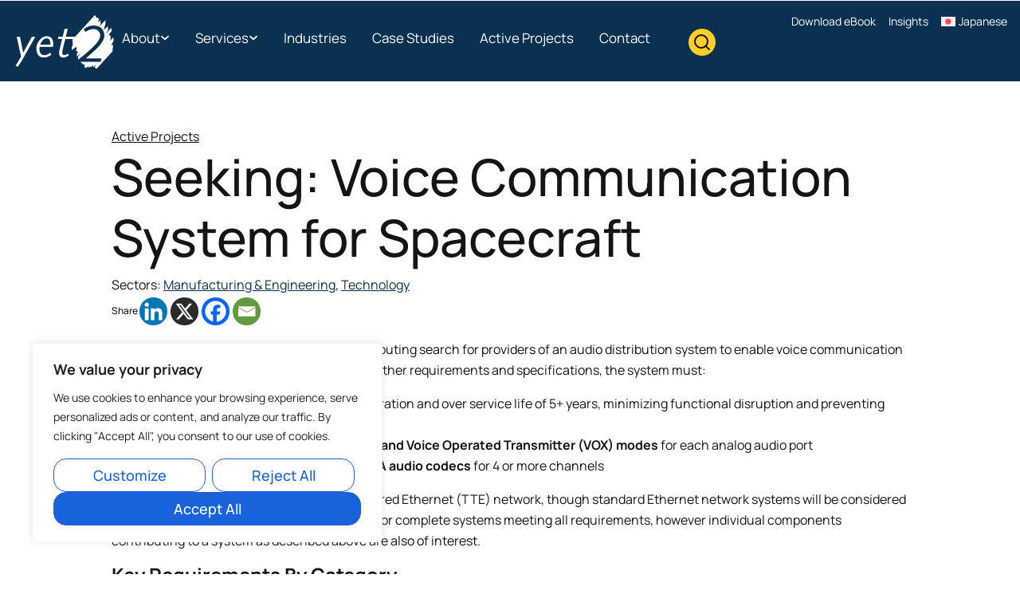

--- FILE ---
content_type: text/css
request_url: https://www.yet2.com/wp-content/uploads/elementor/css/post-8.css?ver=1768755875
body_size: 8067
content:
.elementor-kit-8{--e-global-color-primary:#0B3152;--e-global-color-secondary:#164B56;--e-global-color-text:#141414;--e-global-color-accent:#523F0D;--e-global-color-1bafb79:#FFCF25;--e-global-color-2e63c00:#2BB0C5;--e-global-color-1bdad25:#ECF0F8;--e-global-color-d6cea4e:#FFFFFF;--e-global-color-c37b961:#000000;--e-global-color-86b4fcd:#00000000;--e-global-color-12ae4bc:#031F38;--e-global-color-4d19339:#83D8E5;--e-global-typography-primary-font-size:4.5rem;--e-global-typography-primary-font-weight:400;--e-global-typography-primary-text-decoration:none;--e-global-typography-primary-line-height:1.22em;--e-global-typography-primary-letter-spacing:-0.2px;--e-global-typography-secondary-font-size:36px;--e-global-typography-secondary-font-weight:600;--e-global-typography-secondary-text-transform:capitalize;--e-global-typography-secondary-font-style:normal;--e-global-typography-secondary-text-decoration:none;--e-global-typography-secondary-line-height:1.1em;--e-global-typography-secondary-letter-spacing:0px;--e-global-typography-text-font-family:"Manrope";--e-global-typography-text-font-size:1rem;--e-global-typography-text-text-decoration:none;--e-global-typography-text-line-height:1.625em;--e-global-typography-text-letter-spacing:0px;--e-global-typography-accent-font-size:1.0625rem;--e-global-typography-accent-font-weight:500;--e-global-typography-accent-line-height:1.411em;--e-global-typography-accent-letter-spacing:0px;--e-global-typography-c05b693-font-size:1.5rem;--e-global-typography-c05b693-font-weight:500;--e-global-typography-c05b693-text-decoration:none;--e-global-typography-c05b693-line-height:1.5em;--e-global-typography-c05b693-letter-spacing:0px;--e-global-typography-0ccd8f3-font-size:0.875rem;--e-global-typography-0ccd8f3-line-height:1.42em;--e-global-typography-fd5649a-font-size:4rem;--e-global-typography-fd5649a-line-height:1.2em;--e-global-typography-922e06c-font-size:2.375rem;--e-global-typography-922e06c-line-height:1.26em;--e-global-typography-922e06c-letter-spacing:0px;--e-global-typography-2fcb51c-font-size:2rem;--e-global-typography-2fcb51c-font-weight:700;--e-global-typography-2fcb51c-line-height:normal;--e-global-typography-2fcb51c-letter-spacing:0px;--e-global-typography-fda8f89-font-size:1.5rem;--e-global-typography-fda8f89-font-weight:500;--e-global-typography-fda8f89-text-decoration:none;--e-global-typography-fda8f89-line-height:1.33em;--e-global-typography-fda8f89-letter-spacing:0px;--e-global-typography-fbf41ac-font-size:1.25rem;--e-global-typography-fbf41ac-font-weight:500;--e-global-typography-fbf41ac-line-height:1.2em;--e-global-typography-fbf41ac-letter-spacing:0px;--e-global-typography-938ca72-font-size:1em;--e-global-typography-938ca72-font-weight:bold;--e-global-typography-938ca72-line-height:1em;color:var( --e-global-color-text );font-family:var( --e-global-typography-text-font-family ), Sans-serif;font-size:var( --e-global-typography-text-font-size );text-decoration:var( --e-global-typography-text-text-decoration );line-height:var( --e-global-typography-text-line-height );letter-spacing:var( --e-global-typography-text-letter-spacing );}.elementor-kit-8 button,.elementor-kit-8 input[type="button"],.elementor-kit-8 input[type="submit"],.elementor-kit-8 .elementor-button{background-color:var( --e-global-color-1bafb79 );font-size:1.125rem;line-height:1em;color:var( --e-global-color-text );border-style:solid;border-width:1px 1px 1px 1px;border-color:#00000000;border-radius:16px 16px 16px 16px;padding:11px 32px 11px 32px;}.elementor-kit-8 button:hover,.elementor-kit-8 button:focus,.elementor-kit-8 input[type="button"]:hover,.elementor-kit-8 input[type="button"]:focus,.elementor-kit-8 input[type="submit"]:hover,.elementor-kit-8 input[type="submit"]:focus,.elementor-kit-8 .elementor-button:hover,.elementor-kit-8 .elementor-button:focus{background-color:var( --e-global-color-2e63c00 );color:var( --e-global-color-text );}.elementor-kit-8 a{color:var( --e-global-color-primary );text-decoration:underline;}.elementor-kit-8 a:hover{color:var( --e-global-color-primary );text-decoration:none;}.elementor-kit-8 h1{font-size:var( --e-global-typography-fd5649a-font-size );line-height:var( --e-global-typography-fd5649a-line-height );}.elementor-kit-8 h2{font-size:var( --e-global-typography-922e06c-font-size );line-height:var( --e-global-typography-922e06c-line-height );letter-spacing:var( --e-global-typography-922e06c-letter-spacing );}.elementor-kit-8 h3{font-size:var( --e-global-typography-2fcb51c-font-size );font-weight:var( --e-global-typography-2fcb51c-font-weight );line-height:var( --e-global-typography-2fcb51c-line-height );letter-spacing:var( --e-global-typography-2fcb51c-letter-spacing );}.elementor-kit-8 h4{font-size:var( --e-global-typography-fda8f89-font-size );font-weight:var( --e-global-typography-fda8f89-font-weight );text-decoration:var( --e-global-typography-fda8f89-text-decoration );line-height:var( --e-global-typography-fda8f89-line-height );letter-spacing:var( --e-global-typography-fda8f89-letter-spacing );}.elementor-kit-8 h5{font-size:var( --e-global-typography-fbf41ac-font-size );font-weight:var( --e-global-typography-fbf41ac-font-weight );line-height:var( --e-global-typography-fbf41ac-line-height );letter-spacing:var( --e-global-typography-fbf41ac-letter-spacing );}.elementor-kit-8 h6{font-size:var( --e-global-typography-938ca72-font-size );font-weight:var( --e-global-typography-938ca72-font-weight );line-height:var( --e-global-typography-938ca72-line-height );}.elementor-kit-8 input:not([type="button"]):not([type="submit"]),.elementor-kit-8 textarea,.elementor-kit-8 .elementor-field-textual{border-radius:16px 16px 16px 16px;}.elementor-section.elementor-section-boxed > .elementor-container{max-width:1312px;}.e-con{--container-max-width:1312px;}.elementor-widget:not(:last-child){margin-block-end:16px;}.elementor-element{--widgets-spacing:16px 16px;--widgets-spacing-row:16px;--widgets-spacing-column:16px;}{}h1.entry-title{display:var(--page-title-display);}@media(max-width:1366px){.elementor-kit-8{font-size:var( --e-global-typography-text-font-size );line-height:var( --e-global-typography-text-line-height );letter-spacing:var( --e-global-typography-text-letter-spacing );}.elementor-kit-8 h1{font-size:var( --e-global-typography-fd5649a-font-size );line-height:var( --e-global-typography-fd5649a-line-height );}.elementor-kit-8 h2{font-size:var( --e-global-typography-922e06c-font-size );line-height:var( --e-global-typography-922e06c-line-height );letter-spacing:var( --e-global-typography-922e06c-letter-spacing );}.elementor-kit-8 h3{font-size:var( --e-global-typography-2fcb51c-font-size );line-height:var( --e-global-typography-2fcb51c-line-height );letter-spacing:var( --e-global-typography-2fcb51c-letter-spacing );}.elementor-kit-8 h4{font-size:var( --e-global-typography-fda8f89-font-size );line-height:var( --e-global-typography-fda8f89-line-height );letter-spacing:var( --e-global-typography-fda8f89-letter-spacing );}.elementor-kit-8 h5{font-size:var( --e-global-typography-fbf41ac-font-size );line-height:var( --e-global-typography-fbf41ac-line-height );letter-spacing:var( --e-global-typography-fbf41ac-letter-spacing );}.elementor-kit-8 h6{font-size:var( --e-global-typography-938ca72-font-size );line-height:var( --e-global-typography-938ca72-line-height );}}@media(max-width:1024px){.elementor-kit-8{--e-global-typography-primary-font-size:45px;--e-global-typography-secondary-font-size:25px;--e-global-typography-c05b693-font-size:1.5em;font-size:var( --e-global-typography-text-font-size );line-height:var( --e-global-typography-text-line-height );letter-spacing:var( --e-global-typography-text-letter-spacing );}.elementor-kit-8 h1{font-size:var( --e-global-typography-fd5649a-font-size );line-height:var( --e-global-typography-fd5649a-line-height );}.elementor-kit-8 h2{font-size:var( --e-global-typography-922e06c-font-size );line-height:var( --e-global-typography-922e06c-line-height );letter-spacing:var( --e-global-typography-922e06c-letter-spacing );}.elementor-kit-8 h3{font-size:var( --e-global-typography-2fcb51c-font-size );line-height:var( --e-global-typography-2fcb51c-line-height );letter-spacing:var( --e-global-typography-2fcb51c-letter-spacing );}.elementor-kit-8 h4{font-size:var( --e-global-typography-fda8f89-font-size );line-height:var( --e-global-typography-fda8f89-line-height );letter-spacing:var( --e-global-typography-fda8f89-letter-spacing );}.elementor-kit-8 h5{font-size:var( --e-global-typography-fbf41ac-font-size );line-height:var( --e-global-typography-fbf41ac-line-height );letter-spacing:var( --e-global-typography-fbf41ac-letter-spacing );}.elementor-kit-8 h6{font-size:var( --e-global-typography-938ca72-font-size );line-height:var( --e-global-typography-938ca72-line-height );}.elementor-section.elementor-section-boxed > .elementor-container{max-width:1024px;}.e-con{--container-max-width:1024px;}}@media(max-width:767px){.elementor-kit-8{--e-global-typography-primary-font-size:28px;--e-global-typography-primary-line-height:1.1em;--e-global-typography-secondary-font-size:20px;--e-global-typography-fda8f89-font-size:18px;font-size:var( --e-global-typography-text-font-size );line-height:var( --e-global-typography-text-line-height );letter-spacing:var( --e-global-typography-text-letter-spacing );}.elementor-kit-8 h1{font-size:var( --e-global-typography-fd5649a-font-size );line-height:var( --e-global-typography-fd5649a-line-height );}.elementor-kit-8 h2{font-size:var( --e-global-typography-922e06c-font-size );line-height:var( --e-global-typography-922e06c-line-height );letter-spacing:var( --e-global-typography-922e06c-letter-spacing );}.elementor-kit-8 h3{font-size:var( --e-global-typography-2fcb51c-font-size );line-height:var( --e-global-typography-2fcb51c-line-height );letter-spacing:var( --e-global-typography-2fcb51c-letter-spacing );}.elementor-kit-8 h4{font-size:var( --e-global-typography-fda8f89-font-size );line-height:var( --e-global-typography-fda8f89-line-height );letter-spacing:var( --e-global-typography-fda8f89-letter-spacing );}.elementor-kit-8 h5{font-size:var( --e-global-typography-fbf41ac-font-size );line-height:var( --e-global-typography-fbf41ac-line-height );letter-spacing:var( --e-global-typography-fbf41ac-letter-spacing );}.elementor-kit-8 h6{font-size:var( --e-global-typography-938ca72-font-size );line-height:var( --e-global-typography-938ca72-line-height );}.elementor-section.elementor-section-boxed > .elementor-container{max-width:767px;}.e-con{--container-max-width:767px;}}/* Start custom CSS *//*
----------------------------
Short pages fill screen
----------------------------
*/
html {
    height: 100%;
}
body:not(.elementor-editor-active) {
    display: flex;
    flex-direction: column;
    min-height: 100%;
    padding-top: 1px; /*disable margin collapse*/
}
body:not(.elementor-editor-active) main.site-main,
body:not(.elementor-editor-active) div[data-elementor-type="wp-page"],
body:not(.elementor-editor-active) div[data-elementor-type="archive"],
body:not(.elementor-editor-active) div[data-elementor-type="single-page"],
body:not(.elementor-editor-active) div[data-elementor-type="single-post"],
body:not(.elementor-editor-active) div[data-elementor-type="search-results"],
body:not(.elementor-editor-active) div[data-elementor-type="error-404"] {
    flex: 1 1 auto;
}


/* WPML */
html[lang=en-US] .menu-item-wpml-ls-1781-en {
    display: none;
}

html[lang=ja] .menu-item-wpml-ls-1781-jp {
    display: none;
}

/*
----------------------------
Utility Classes 
----------------------------
*/
.visuallyhidden {
    border: 0;
    clip: rect(0 0 0 0);
    height: 1px;
    margin: -1px;
    overflow: hidden;
    padding: 0;
    position: absolute;
    width: 1px;
    white-space: nowrap;
}

.m-none {
    margin: 0 !important;
}

.mb-xs {
    margin-bottom: .5rem !important;
}

.mb-sm {
    margin-bottom: .75rem !important;
}

.mb-md {
    margin-bottom: 1rem !important;
}

.mb-lg {
    margin-bottom: 1.5rem !important;
}

.elementor-widget.m-none {
    margin: 0;
}

.m-center {
    margin: 0 auto;
}

.no-margin-center.elementor-section .elementor-container {
    margin: 0;
}

.mx-width-xxs {
    max-width: 200px;
}

.mx-width-xs {
    max-width: 320px;
}

.mx-width-sm {
    max-width: 480px;
}

.mx-width-md {
    max-width: 580px;
}

.mx-width-lg {
    max-width: 768px;
}

.width-auto {
    width: auto!important;
}

.d-flex {
    display: flex;
}

.justify-center {
    justify-content: center;
}

.justify-center .elementor-row {
    justify-content: center;
}

.no-underline a,
.underline-on-hover a{
    text-decoration: none!important;
}

.underline-on-hover a:hover {
    text-decoration: underline!important;
}

.reverse-underline a {
    text-decoration: underline!important;
}

.reverse-underline a:hover {
    text-decoration: none!important;
}

.mobile-only {
    display: none!important;
}

.desktop-only {
    display: block!important;
}

@media only screen and (max-width:500px) {
    
    .desktop-only {
        display: none!important;
    }
}

@media only screen and (max-width:500px) {
    
    .mobile-only {
        display: block!important;
    }
}

.wp-caption-text {
    margin-top: 8px;
}

.gap-16 > .elementor-container > .elementor-row {
    margin-left: calc(-16px / 2);
    margin-right: calc(-16px / 2);
    margin-top: calc(-16px / 2);
    width: calc(100% + 16px);
}

.gap-16 > .elementor-container > .elementor-row > .elementor-column {
    padding-left: calc(16px / 2);
    padding-right: calc(16px / 2);
    padding-top: calc(16px / 2);
    padding-bottom: calc(16px / 2);
}

.gap-24 > .elementor-container > .elementor-row {
    margin-left: calc(-24px / 2);
    margin-right: calc(-24px / 2);
    margin-top: calc(-24px / 2);
    width: calc(100% + 24px);
}

.gap-24 > .elementor-container > .elementor-row > .elementor-column {
    padding-left: calc(24px / 2);
    padding-right: calc(24px / 2);
    padding-top: calc(24px / 2);
    padding-bottom: calc(24px / 2);
}

.gap-32 > .elementor-container > .elementor-row {
    margin-left: calc(-32px / 2);
    margin-right: calc(-32px / 2);
    margin-top: calc(-32px / 2);
    width: calc(100% + 32px);
}

.gap-32 > .elementor-container > .elementor-row > .elementor-column {
    padding-left: calc(32px / 2);
    padding-right: calc(32px / 2);
    padding-top: calc(32px / 2);
    padding-bottom: calc(32px / 2);
}

.gap-48 > .elementor-container > .elementor-row {
    margin-left: calc(-48px / 2);
    margin-right: calc(-48px / 2);
    margin-top: calc(-48px / 2);
    width: calc(100% + 48px);
}

.gap-48 > .elementor-container > .elementor-row > .elementor-column {
    padding-left: calc(48px / 2);
    padding-right: calc(48px / 2);
    padding-top: calc(48px / 2);
    padding-bottom: calc(48px / 2);
}



/*
----------------------------
Accessibility
----------------------------
*/
body .Skip-Links {
    background: var(--e-global-color-8738861);
}
body .Skip-Links a {
    position: absolute;
    top: auto;
    left: -10000px;
    display: inline-block;
    width: 1px;
    height: 1px;
    font-size: 1rem;
    color: var(--e-global-color-86d9391);
    text-decoration: none;
}
body .Skip-Links a:focus {
    height: auto;
    margin: .25rem;
    padding: .25rem .5rem;
    position: static;
    width: auto;
}


/*
----------------------------
Web Style Guide 
----------------------------
*/
.style-guide-typography {
    border-bottom: 1px solid #ccc;
    margin-bottom: 1em;
}

.style-guide-typography .elementor-widget-heading:last-child span {
    font-size: 0.8em;
    opacity: 0.6;
}


/*
----------------------------
Text  
----------------------------
*/
h1, h2, h3, h4, h5, h6 {
    margin-top: 0;
}

#cta .jet-listing-dynamic-field__content h2 {
	font-size: 1.5em;
}

body .elementor-widget-breadcrumbs {
    font-size: 1rem;
}

.elementor-widget-text-editor .elementor-widget-container > p:last-child,
.jet-listing-dynamic-field__content > p:last-child,
.elementor-widget-theme-post-content > .elementor-widget-container > p:last-child {
    margin-bottom: 0;
}

.elementor-widget-text-editor ul,
.elementor-widget-theme-post-content ul,
.elementor-tab-content ul,
.elementor-widget-text-editor ol,
.elementor-widget-theme-post-content ol,
.elementor-tab-content ol,
.elementor-widget-jet-listing-dynamic-field .jet-listing-dynamic-field__content ul,
.elementor-widget-jet-listing-dynamic-field .jet-listing-dynamic-field__content ol{
    margin: 1rem 0;
    padding-left: 22px;
}

.elementor-widget-text-editor ul > ul,
.elementor-widget-theme-post-content ul > ul,
.elementor-tab-content ul > ul,
.elementor-widget-text-editor ol > ol,
.elementor-widget-theme-post-content ol > ol,
.elementor-tab-content ol > ol,
.elementor-widget-jet-listing-dynamic-field .jet-listing-dynamic-field__content ul > ul,
.elementor-widget-jet-listing-dynamic-field .jet-listing-dynamic-field__content ol > ol {
    margin: 0;
}

.elementor-widget-text-editor ul li::marker,
.elementor-widget-theme-post-content ul li::marker,
.elementor-widget-jet-listing-dynamic-field .jet-listing-dynamic-field__content ul li::marker{
    color: rgba(11,49,82,.7);
}

.multi-column ul,
.multi-column ol {
    margin: 0;
}

p.lead, 
span.lead {
font-family: var( --e-global-typography-c05b693-font-family ), Sans-serif;
font-size: var( --e-global-typography-c05b693-font-size );
font-weight: var( --e-global-typography-c05b693-font-weight );
text-transform: var( --e-global-typography-c05b693-text-transform );
font-style: var( --e-global-typography-c05b693-font-style );
text-decoration: var( --e-global-typography-c05b693-text-decoration );
line-height: var( --e-global-typography-c05b693-line-height );
letter-spacing: var( --e-global-typography-c05b693-letter-spacing );
word-spacing: var( --e-global-typography-c05b693-word-spacing );
}

.disclaimer,
.disclaimer a {
    font-size: 12px!important;
}

p.elementor-heading-title,
span.elementor-heading-title {
    line-height: var(--e-global-typography-text-line-height);
}

.arrow-list > .elementor-widget-container > ul,
.checkmark-list > .elementor-widget-container > ul {
    list-style-type: none;
    padding-left: 0;
    font-size: 20px;
    font-weight: 500;
}

.checkmark-list2 > .elementor-widget-container > ul {
    list-style-type: none;
    padding-left: 0;
}

.checkmark-list2 > .elementor-widget-container > ul h3,
.checkmark-list2 > .elementor-widget-container > ul h4 {
    list-style-type: none;
    padding-left: 0;
    font-size: 20px;
    font-weight: 500;
    margin-bottom: 4px;
}

.arrow-list > .elementor-widget-container > ul li {
    padding-left: 32px;
    background: url(/wp-content/uploads/Read-More-Blue-Arrow.svg) left center no-repeat;
}

.checkmark-list > .elementor-widget-container > ul li,
.checkmark-list2 > .elementor-widget-container > ul li {
    padding-left: 32px;
    background: url(/wp-content/uploads/checkmark-gray.svg) left 2px no-repeat;
}

.checkmark-list.cyan > .elementor-widget-container > ul li,
.checkmark-list2.cyan > .elementor-widget-container > ul li {
    padding-left: 32px;
    background: url(/wp-content/uploads/checkmark-cyan.svg) left 2px no-repeat;
}

.checkmark-list.white > .elementor-widget-container > ul li,
.checkmark-list2.white > .elementor-widget-container > ul li {
    padding-left: 32px;
    background: url(/wp-content/uploads/checkmark-white.svg) left 2px no-repeat;
}

.arrow-list > .elementor-widget-container > ul li:not(:last-of-type),
.checkmark-list > .elementor-widget-container > ul li:not(:last-of-type),
.checkmark-list2 > .elementor-widget-container > ul li:not(:last-of-type) {
    margin-bottom: 24px;
}

.spaced-list > .elementor-widget-container > ul {
    padding-left: 22px;
    margin: 0;
}

.spaced-list > .elementor-widget-container > ul li:not(:last-of-type) {
    margin-bottom: 14px;
}


/*
----------------------------
Table - WYSIWYG
----------------------------
*/
.elementor-text-editor table tbody>tr:nth-child(odd)>td, 
.elementor-text-editor table tbody>tr:nth-child(odd)>th,
.elementor-text-editor table tbody tr:hover>td, 
.elementor-text-editor table tbody tr:hover>th,
.elementor-tab-content table tbody>tr:nth-child(odd)>td, 
.elementor-tab-content table tbody>tr:nth-child(odd)>th,
.elementor-tab-content table tbody tr:hover>td, 
.elementor-tab-content table tbody tr:hover>th,
.wp-block-table table tbody>tr:nth-child(odd)>td, 
.wp-block-table table tbody>tr:nth-child(odd)>th,
.wp-block-table table tbody tr:hover>td, 
.wp-block-table table tbody tr:hover>th{
    background-color: unset!important;
}

/*
----------------------------
Anchor Links - WYSIWYG
----------------------------
*/
.anchor-links ul {
    list-style: none;
    margin: 0 auto;
    padding: 0;
    text-align: center;
}

.anchor-links ul li {
    display: inline-flex;
}

.anchor-links ul li:not(:last-child) {
    margin: 1rem 1rem 1rem 0;
}

@media only screen and (max-width:480px) {
    .anchor-links ul li {
        display: block;
    }
    
    .anchor-links ul li:not(:last-child) {
        margin: 0 0rem 1rem 0;
    }
    
}


/*
----------------------------
Icon List Widget
----------------------------
*/
.elementor-icon-list-item >a {
    text-decoration: none;
}

.elementor-icon-list-item > a:hover > .elementor-icon-list-text {
    text-decoration: underline;
}


body .elementor-widget .elementor-icon-list-icon+.elementor-icon-list-text {
    padding-left: 0!important;
}

body .elementor-widget.elementor-widget-icon-list .elementor-icon-list-icon svg {
    margin: 0;
}

/*
----------------------------
Heading Links  
----------------------------
*/
.elementor-kit-8 h2 a, 
.elementor-kit-8 h3 a, 
.elementor-kit-8 h4 a, 
.elementor-kit-8 h5 a, 
.elementor-kit-8 h6 a {
    text-decoration: none;
}

.elementor-kit-8 h2 a:hover, 
.elementor-kit-8 h3 a:hover, 
.elementor-kit-8 h4 a:hover, 
.elementor-kit-8 h5 a:hover, 
.elementor-kit-8 h6 a:hover,
.elementor-kit-8 h2 a:focus, 
.elementor-kit-8 h3 a:focus, 
.elementor-kit-8 h4 a:focus, 
.elementor-kit-8 h5 a:focus, 
.elementor-kit-8 h6 a:focus{
    text-decoration: underline;
}

/*
----------------------------
Buttons  
----------------------------
*/
.elementor-kit-8 button, 
.elementor-kit-8 input[type="button"], 
.elementor-kit-8 input[type="submit"], 
.elementor-kit-8 .elementor-button {
    text-decoration: none;
}

.elementor-kit-8 button:hover, 
.elementor-kit-8 button:focus, 
.elementor-kit-8 input[type="button"]:hover, 
.elementor-kit-8 input[type="button"]:focus, 
.elementor-kit-8 input[type="submit"]:hover, 
.elementor-kit-8 input[type="submit"]:focus, 
.elementor-kit-8 .elementor-button:hover, 
.elementor-kit-8 .elementor-button:focus {
    text-decoration: none;
}

.elementor-widget__width-auto a {
    margin: 0 1em 1em 0;
}




/*
----------------------------
Buttons - hover effects
Get CSS from:
https://getfused.atlassian.net/wiki/spaces/WP/pages/2375745537/Custom+CSS
----------------------------
*/




/*
----------------------------
Secondary Buttons  
----------------------------
*/
.elementor-element.elementor-button-info .elementor-button {
    border: 1px solid var( --e-global-color-2e63c00 );
    background-color: var(--e-global-color-2e63c00);
    color: var( --e-global-color-text );
}

.elementor-element.elementor-button-info .elementor-button:hover, 
.elementor-element.elementor-button-info .elementor-button:focus {
    border-color: var(--e-global-color-secondary);
    background-color: var( --e-global-color-secondary );
    color: var( --e-global-color-d6cea4e );
}


/*
----------------------------
Icon Buttons  
----------------------------
*/


.icon-btn .elementor-button {
    padding-right: 6.5px;
    padding-top: 6.5px;
    padding-bottom: 6.5px;
}

.icon-btn .elementor-button-text:after {
    content: "\f061";
    font-family: "font awesome 5 free";
    font-weight: 700;
    font-size: 12px;
    color: var(--e-global-color-1bafb79);
    background-color: var(--e-global-color-text);
    border-radius: 50%;
    padding: 12px;
    width: 35px;
    height: 35px;
    line-height: 1;
    transition: all .3s;
    margin-left: 12px;
    display: inline-block;
    text-decoration: none!important;
}

.icon-btn.elementor-element.elementor-button-info .elementor-button-text:after {
    color: var(--e-global-color-2e63c00);
}

.icon-btn .elementor-button-text {
    display: inline-flex;
    align-items: center;
    justify-content: center;
}

.icon-btn .elementor-button:hover .elementor-button-text:after ,
.icon-btn .elementor-button:focus .elementor-button-text:after {
    color: var(--e-global-color-d6cea4e);
    text-decoration: none!important;
    margin-left: 18px;
}


/*
----------------------------
Dark Panels  
----------------------------
*/
.dark-bg, 
.dark-bg h2, 
.dark-bg h3,
.dark-bg a,
.dark-bg a:hover,
.dark-bg a:focus,
.dark-bg .elementor-element.elementor-button-info .elementor-button {
    color: var( --e-global-color-d6cea4e );
}

.dark-bg  button:hover, 
.dark-bg  button:focus, 
.dark-bg  input[type="button"]:hover, 
.dark-bg  input[type="button"]:focus, 
.dark-bg  input[type="submit"]:hover, 
.dark-bg  input[type="submit"]:focus, 
.dark-bg  .elementor-button:hover, 
.dark-bg  .elementor-button:focus, 
.dark-bg .elementor-element.elementor-button-info .elementor-button:hover, 
.dark-bg .elementor-element.elementor-button-info .elementor-button:focus {
    color: var( --e-global-color-text );
    background-color: var( --e-global-color-2e63c00 );
}

.dark-bg.elementor-widget-text-editor ul li::marker,
.dark-bg.elementor-widget-theme-post-content ul li::marker,
.dark-bg.elementor-widget-jet-listing-dynamic-field .jet-listing-dynamic-field__content ul li::marker,
.dark-bg .elementor-widget-text-editor ul li::marker,
.dark-bg .elementor-widget-theme-post-content ul li::marker,
.dark-bg .elementor-widget-jet-listing-dynamic-field .jet-listing-dynamic-field__content ul li::marker{
    color: rgba(255,255,255,.7);
}


/*
----------------------------
Ratio Images  
----------------------------
*/
.ratio-1-1 img,
.ratio-3-2 img,
.ratio-16-9 img,
.ratio-9-16 img,
.ratio-4-3 img,
.ratio-3-1 img,
.ratio-2-1 img {
    object-fit: cover;
    width: 100%;
}

.ratio-contain img {
    object-fit: contain!important;
}

.ratio-1-1 img {
    aspect-ratio: 1 / 1;
}

.ratio-3-2 img{
    aspect-ratio: 3 / 2;
}

.ratio-16-9 img{
    aspect-ratio: 16 / 9;
}

.ratio-9-16 img{
    aspect-ratio: 9 / 16;
}

.ratio-4-3 img {
    aspect-ratio: 4 / 3;
}

.ratio-3-1 img {
    aspect-ratio: 3 / 1;
}

.ratio-2-1 img {
    aspect-ratio: 2 / 1;
}

/* aboslute postion fig caption for a ratio image */
.ratio-1-1 .elementor-image .wp-caption > .widget-image-caption,
.ratio-3-2 .elementor-image .wp-caption > .widget-image-caption,
.ratio-4-3 .elementor-image .wp-caption > .widget-image-caption,
.ratio-2-1 .elementor-image .wp-caption > .widget-image-caption,
.ratio-3-1 .elementor-image .wp-caption > .widget-image-caption,
.ratio-1-1 .elementor-image-box-img .wp-caption > .widget-image-caption,
.ratio-3-2 .elementor-image-box-img .wp-caption > .widget-image-caption,
.ratio-4-3 .elementor-image-box-img .wp-caption > .widget-image-caption,
.ratio-2-1 .elementor-image-box-img .wp-caption > .widget-image-caption,
.ratio-3-1 .elementor-image-box-img .wp-caption > .widget-image-caption,
.ratio-1-1 .jet-listing-dynamic-image .wp-caption > .widget-image-caption,
.ratio-3-2 .jet-listing-dynamic-image .wp-caption > .widget-image-caption,
.ratio-4-3 .jet-listing-dynamic-image .wp-caption > .widget-image-caption,
.ratio-2-1 .jet-listing-dynamic-image .wp-caption > .widget-image-caption,
.ratio-3-1 .jet-listing-dynamic-image .wp-caption > .widget-image-caption,
.ratio-1-1 .swiper-slide-inner .wp-caption > .widget-image-caption,
.ratio-3-2 .swiper-slide-inner .wp-caption > .widget-image-caption,
.ratio-4-3 .swiper-slide-inner .wp-caption > .widget-image-caption,
.ratio-2-1 .swiper-slide-inner .wp-caption > .widget-image-caption,
.ratio-3-1 .swiper-slide-inner .wp-caption > .widget-image-caption{
    position: absolute;
    bottom: 0;
    padding: 5px 10px;
    background: rgba(255,255,255,.8);
    width: 100%;
    font-size: 14px;
}

/*
----------------------------
Crop Images  
----------------------------
*/
.crop-top-left img {
    object-position: left top;
}

.crop-top-center img {
    object-position: center top;
}

.crop-top-right img {
    object-position: right top;
}

.crop-middle-left img {
    object-position: left center;
}

.crop-middle-center img {
    object-position: center center;
}

.crop-middle-right img {
    object-position: right center;
}

.crop-bottom-left img {
    object-position: left bottom;
}

.crop-bottom-center img {
    object-position: center bottom;
}

.crop-bottom-right img {
    object-position: right bottom;
}


/* Ele Social */ 
.elementor-widget-share-buttons .elementor-grid .elementor-grid-item {
    margin: 0;
}

.elementor-widget-share-buttons > .elementor-widget-container,
.elementor-widget-share-buttons > .elementor-widget-container > .elementor-grid {
    line-height: 1!important;
}

/*
----------------------------
Toggle
- prevent title wrap under the icon
- standard size when using headings for titles
----------------------------
*/
.elementor-toggle .elementor-tab-title {
    display: flex;
    font-size: 1em;
}

.elementor-toggle .elementor-tab-content {
    padding: 0px 16px 0px 39px;
}


/*
----------------------------
JetEngine
----------------------------
*/

/* Space Grid items */
.jet-listing-grid__item {
    padding: 0.5em;
}

/* Kill left/right padding to keep grid aligned w/ page content */
.jet-listing-grid__items {
    margin: 0 -0.5em;
    width: calc(100% + 1em);
}

.center-listing > div > div > .jet-listing-grid__items {
    justify-content: center;
}


/*
----------------------------
JetSmartFilters
----------------------------
*/

.jet-filters-pagination__current .jet-filters-pagination__link, .elementor-351 .elementor-element.elementor-element-547c162 .jet-filters-pagination__link:focus, .elementor-351 .elementor-element.elementor-element-547c162 .jet-filters-pagination__link:hover {
    text-decoration: underline;
}

.jet-search-filter.button-icon-position-left, 
.jet-search-filter {
    display: flex;
}

.jet-search-filter__input-wrapper, 
.jet-date-range__inputs, .jet-search-filter__submit, 
.apply-filters__button {
    grid-row: 2;
}

.jet-smart-filters-search .jet-search-filter .jet-search-filter__submit {
    margin-top: 0;
    padding: 0 1em;
}

.jet-search-filter button.jet-search-filter__submit {
    border: 0;
    border-radius: 0 16px 16px 0;
}

.jet-search-filter input.jet-search-filter__input {
    border-radius: 16px 0 0 16px !important;
    border-width: 1px 0 1px 1px;
}

button.jet-remove-all-filters__button {
    border: 0;
    text-transform: capitalize;
}
.filter .jet-checkboxes-list__decorator, .filter .jet-radio-list__decorator {
    display: none;
}
.filter .jet-checkboxes-list .jet-checkboxes-list__item .jet-checkboxes-list__input, .filter .jet-radio-list .jet-radio-list__item .jet-radio-list__input {
    outline: 0;
    visibility: visible;
    margin-right: .5rem;
    float: none;
    font-size: inherit;
    width: 1rem;
    height: 1rem;
    display: block;
}
.filter .jet-checkboxes-list .jet-checkboxes-list__item .jet-checkboxes-list__input:focus, .filter .jet-radio-list .jet-radio-list__item .jet-radio-list__input:focus {
    outline-offset: 2px;
    outline: 2px solid black;
}

/* Tabs */
.elementor-widget-tabs .elementor-tab-desktop-title:focus-visible {
    border: 2px solid #000!important;
}


/*
----------------------------
Forms
----------------------------
*/
.mailerlite-form-field label {
    margin-bottom: 6px;
}

.mailerlite-form-field input::placeholder {
    color: #fff;
}

.mailerlite-form .mailerlite-form-field {
    margin-bottom: 15px;
}

.mailerlite-form .mailerlite-subscribe-button-container {
    padding-top: 15px;
    text-align: left;
}

select {
    border-radius: 16px;
}

.checkboxes .wpcf7-list-item,
.radio .wpcf7-list-item {
    display: flex;
    align-items: center;
    margin-bottom: 0.5em;
    margin-left: 0;
}

.checkboxes .wpcf7-list-item input,
.radio .wpcf7-list-item input {
    margin-right: 0.5em;
}

.checkboxes fieldset,
.radio fieldset {
    border: 0;
    padding: 0;
}

input[type=date], 
input[type=email], 
input[type=number], 
input[type=password], 
input[type=search], 
input[type=tel], 
input[type=text], 
input[type=url], 
select {
    height: 48px!important;
    border-color: #0b3152;
}

.header-search input[type=search] {
    height: 36px!important;
}

body .gform_wrapper.gravity-theme .gfield_label {
    font-size: 14px;
    font-weight: 400;
}

body .dark-bg .gform_wrapper.gravity-theme .gfield_required {
    color: #fff;
}

body .gform_wrapper.gravity-theme .gform_validation_errors {
    padding: 1rem;
}

body .gform_wrapper.gravity-theme .gform_validation_errors {
    font-size: 1em!important;
    font-weight: 500;
    color: var(--e-global-color-text);
}

body .gform_wrapper.gravity-theme .description, 
body .gform_wrapper.gravity-theme .gfield_description, 
body .gform_wrapper.gravity-theme .gsection_description, 
body .gform_wrapper.gravity-theme .instruction {
    padding: 10px;
    font-size: 1em;
}

/*
----------------------------
Header Nav
----------------------------
*/

ul.elementor-nav-menu--dropdown a, 
ul.elementor-nav-menu--dropdown a:focus, 
ul.elementor-nav-menu--dropdown a:hover {
    border-left-width: 0px!important;
}

/* Flip chevron - Max Mega Menu*/
body #mega-menu-wrap-menu-1 #mega-menu-menu-1 li.mega-menu-item-has-children > a.mega-menu-link > span.mega-indicator:after,
body #mega-menu-wrap-max_mega_menu_1 #mega-menu-max_mega_menu_1 li.mega-menu-item-has-children > a.mega-menu-link > span.mega-indicator:after {
    transition: all .3s;
}

body #mega-menu-wrap-menu-1 #mega-menu-menu-1 li.mega-toggle-on > a.mega-menu-link > span.mega-indicator:after,
body #mega-menu-wrap-max_mega_menu_1 #mega-menu-max_mega_menu_1 li.mega-menu-item-has-children.mega-toggle-on > a.mega-menu-link > span.mega-indicator:after {
    transform: rotate(-180deg);
}

/* Flip chevron - Ele Menu*/
body .has-submenu {
    display: flex;
    gap: 10px;
}

body .elementor-item .sub-arrow {
    transition: all .3s!important;
    padding: 0px!important;
}

body .elementor-item.highlighted .sub-arrow {
    transform: rotate(-180deg)!important;
}

body a.elementor-sub-item {
    border-left-width: 0!important;
}

.mainNav .sub-menu {
    padding: 12px 0 !important;
}

.openSearch a,
.closeSearch a,
.searchBtn a {
    border-width: 0!important;
}

.openSearch .elementor-button-content-wrapper,
.closeSearch .elementor-button-content-wrapper,
.searchBtn .elementor-button-content-wrapper {
    gap: 0;
}

.openSearch .elementor-button-icon,
.closeSearch .elementor-button-icon,
.searchBtn .elementor-button-icon,
.elementor-menu-toggle .elementor-menu-toggle__icon--open,
.elementor-menu-toggle .elementor-menu-toggle__icon--close{
    height: 24px;
}

.openSearch a:hover .elementor-button-icon svg path,
.closeSearch a:hover .elementor-button-icon svg path,
.searchBtn a:hover .elementor-button-icon svg path,
.openSearch a:focus .elementor-button-icon svg path,
.closeSearch a:focus .elementor-button-icon svg path,
.searchBtn a:focus .elementor-button-icon svg path{
    stroke: #000;
}

.elementor-menu-toggle {
    transition: all .3s;
    padding: 5px;
}

.elementor-menu-toggle:hover,
.elementor-menu-toggle:focus{
    background-color: var(--e-global-color-secondary)!important;
}

.elementor-menu-toggle__icon--open svg,
.elementor-menu-toggle__icon--close svg{
    width: 24px;
    height: 24px;
}

.elementor-menu-toggle__icon--open path,
.elementor-menu-toggle__icon--close path{
    stroke: #141414;
}

.elementor-menu-toggle__icon--open:hover path,
.elementor-menu-toggle__icon--close:hover path,
.elementor-menu-toggle__icon--open:focus path,
.elementor-menu-toggle__icon--close:focus path,
.elementor-menu-toggle__icon--open:active path,
.elementor-menu-toggle__icon--close:active path,
.elementor-active .elementor-menu-toggle__icon--open path,
.elementor-active .elementor-menu-toggle__icon--close path{
    stroke: #fff!important;
}

.is-search-form #is-search-input-3795 {
    border-radius: 8px 0 0 8px!important;
}

.is-form-style .is-search-icon {
    border-radius: 0 8px 8px 0;
}

#is-search-input-3795 {
    height: 36px!important;
}



.elementor-sub-item {
    text-decoration: none!important;
}

.elementor-sub-item:hover,
.elementor-sub-item:focus {
    text-decoration: underline!important;
}

.sub-arrow svg path {
    fill: #fff!important;
}

/*
----------------------------
Blog - Overlay Grid
----------------------------
*/
.blog-overlay .elementor-ribbon {
    position: absolute;
    z-index: 1;
    top: 1em;
    left: unset;
    right: 1em;
    -webkit-transform: unset;
    -ms-transform: unset;
    transform: unset;
    width: unset;
    height: unset;
}

.blog-overlay .elementor-ribbon-inner {
    padding: 0.5em;
    text-align: center;
    left: unset;
    width: unset;
    -webkit-transform: unset;
    -ms-transform: unset;
    transform: unset;
    margin-top: 0;
    font-size: 1em;
    line-height: 1em;
    font-weight: 800;
    text-transform: capitalize;
}

.blog-overlay a, .blog-overlay .elementor-cta a h3 {
    text-decoration: none;
}

/*
----------------------------
Blog Post Single
----------------------------
*/

.blog-post-content > .elementor-widget-container > p, 
.blog-post-content > .elementor-widget-container > h2, 
.blog-post-content > .elementor-widget-container > h3, 
.blog-post-content > .elementor-widget-container > h4, 
.blog-post-content > .elementor-widget-container > h5, 
.blog-post-content > .elementor-widget-container > h6 {
    max-width: 680px;
}
.blog-post-content .elementor-inner p, .blog-post-content .elementor-inner h2, .blog-post-content .elementor-inner h3, .blog-post-content .elementor-inner h4, .blog-post-content .elementor-inner h5, .blog-post-content .elementor-inner h6  {
    max-width: 100%;
}

.elementor-widget-wp-widget-categories h5 {
    margin: 0;
    font-size: 1rem;
    font-weight: 400;
    line-height: 1.625em;
}

/* Logo Carousel */
.testimonial-carousel .elementor-swiper-button,
.logo-carousel .elementor-swiper-button {
    background-color: var(--e-global-color-primary);
    border-radius: 50%;
    padding: 12px;
    transition: all .3s;
}

.logo-carousel .swiper-slide-image,
.logo-carousel .elementor-carousel-image {
    height: 100px;
    object-fit: contain;
}

.logo-carousel .elementor-main-swiper {
    height: auto!important;
}

.elementor-widget-media-carousel.logo-carousel> .elementor-widget-container{
    padding: 0 7rem;
}

.elementor-widget-media-carousel.logo-carousel .elementor-swiper-button {
    font-size: 14px!important;
}

.elementor-widget-media-carousel.logo-carousel .elementor-swiper-button-prev {
    left: -6rem!important;
}

.elementor-widget-media-carousel.logo-carousel .elementor-swiper-button-next {
    right: -6rem!important;
}

.testimonial-carousel .elementor-swiper-button:hover,
.testimonial-carousel .elementor-swiper-button:focus,
.logo-carousel .elementor-swiper-button:hover,
.logo-carousel .elementor-swiper-button:focus {
    background-color: var(--e-global-color-1bafb79);
}

.testimonial-carousel .elementor-swiper-button:hover path,
.testimonial-carousel .elementor-swiper-button:focus path,
.logo-carousel .elementor-swiper-button:hover path,
.logo-carousel .elementor-swiper-button:focus path {
    fill: var(--e-global-color-text);
}

.hover-block {
    border-radius: 24px;
    overflow: hidden;
    transition: height .3s;
}

.hover-block:before {
    background: linear-gradient(180deg, rgba(0, 0, 0, 0.00) 30%, rgba(0, 0, 0, 1) 100%)!important;
    opacity: .55;
}

.hover-block:hover:before,
.hover-block:focus-within:before {
    background: linear-gradient(0deg, rgba(22, 75, 86, 01) 0%, rgba(22, 75, 86, 1) 100%)!important;
    opacity: .9;
}

body .hover-block .box-content a {
    color: inherit;
}

body .hover-block .box-content {
    color: transparent!important;
}

body:not(.elementor-editor-active) .hover-block .box-content {
    height: 0%;
    opacity: 0;
    transition: color .2s, height .4s, opacity .8s;
}

body:not(.elementor-editor-active) .hover-block:hover .box-content,
body:not(.elementor-editor-active) .hover-block:focus-within .box-content{
    height: 100%;
    opacity: 1;
    color: #fff!important;
}

body.elementor-editor-active .hover-block .box-content {
    height: 100%;
    opacity: 1;
    color: #fff!important;
}


/* Case Study */
.case-study-listing-item:before {
    transition: all .3s;
    background-image: linear-gradient(180deg, var(--e-global-color-86b4fcd) 26%, rgba(0,0,0,1) 100%)!important;
    opacity: .8;
}
.case-study-listing-item:hover:before,
.case-study-listing-item:focus-within:before{
    background-image: linear-gradient(180deg, var(--e-global-color-86b4fcd) 15%, rgba(0,0,0,1) 100%)!important;
    opacity: 1;
}


/* Fancy Stat */
.fancy-stat .elementor-counter-number-wrapper {
    background-clip: text;
    background-size: cover;
    background-repeat: no-repeat;
    -webkit-background-clip: text;
    -webkit-text-fill-color: transparent;
    background-image: url(/wp-content/uploads/text-bg-1-1.png);
}

.fancy-stat.one .elementor-counter-number-wrapper {
    background-position: top center;
}

.fancy-stat.two .elementor-counter-number-wrapper {
    background-position: left center;
}

.fancy-stat.three .elementor-counter-number-wrapper{
    background-position: right center;
}

.fancy-stat.four .elementor-counter-number-wrapper {
    background-position: bottom center;
}

.fancy-stat .elementor-counter-title {
    text-align: center;
}


/* Project / Case Study */
.jet-listing-grid__slider-icon {
    border-radius: 50%;
}

a.project-listing-item,
a.case-study-listing-item {
    text-decoration: none;
}

a.project-listing-item:hover .project-listing-item-title,
a.project-listing-item:focus .project-listing-item-title,
a.case-study-listing-item:hover .case-study-listing-item-title,
a.case-study-listing-item:focus .case-study-listing-item-title {
    text-decoration: underline;
    color: #fff;
}

div.project-listing-item-btn {
    background-image: linear-gradient(135deg, transparent 50%, var(--e-global-color-1bafb79) 50%);
    background-color: transparent!important;
    background-size: 160px 160px;
    background-position: top left;
    transition: all .6s;
    width: 80px;
    height: 80px;
    border-width: 0!important;
    display: flex;
    align-items: center;
    justify-content: center;
    border-radius: 24px 0 24px 0;
}

.project-listing-item .project-listing-item-btn svg {
    width: 16px;
}

.project-listing-item-btn .elementor-button-content-wrapper {
    gap: 0!important
}

.project-listing-item:hover .project-listing-item-btn {
    background-position: bottom right;
    background-color: transparent!important;
}

.project-listing-item:hover .project-listing-item-btn svg path {
    fill: var(--e-global-color-text);
}

.jet-listing-grid__slider-icon {
    font-family: "font awesome 5 free";
    font-weight: 700;
    transition: all .3s;
}

.testimonial-carousel .elementor-swiper-button svg,
.jet-listing-grid__slider-icon svg {
    display: none;
}

.jet-listing-grid__slider-icon.prev-arrow:after,
.jet-listing-grid__slider-icon.next-arrow:after {
    content: "\f060";
}


/* Tabs */
.tabs .e-n-accordion-item > .elementor-element {
    padding-Left: 32px;
    color: rgba(255,255,255,.72);
}


/* Logo Row */
.logo-row img {
    height: 115px;
    object-fit: contain;
}


/* Search Page */
.is-form-id-3795 {
    display: flex;
}

#is-search-input-3795{
    border-width: 1px 0 1px 1px;
    border-color: #0b3152;
}

.search-page-form #is-search-input-3795 {
    height: 48px !important;
    border-radius: 16px 0 0 16px!important;
}

.search-page-form .is-form-style button.is-search-submit {
    width: 48px;
    height: 48px;
    border-radius: 0 16px 16px 0;
}


/* Testimonial Carousel */
.testimonial-carousel .elementor-main-swiper {
    width: 100%!important;
}

.testimonial-carousel .elementor-testimonial__footer {
    /*width: 33.33%;*/
}

.testimonial-carousel .elementor-testimonial,
.testimonial-carousel .elementor-testimonial__image {
    height: 100%;
    width: 100%;
}

.testimonial-carousel .elementor-testimonial__image img {
    width: 100%!important;
    height: unset!important;
    object-fit: cover;
    aspect-ratio: 3 / 2;
}

.testimonial-carousel .elementor-testimonial__content {
    padding: 2.5rem 2rem;
    /*width: 66.66%;*/
    position: relative;
}

.testimonial-carousel .elementor-testimonial__content:before {
    content: url(/wp-content/uploads/quote.svg);
    border-radius: 50%;
    background-color: var(--e-global-color-2e63c00);
    width: 36px;
    height: 36px;
    display: inline-flex;
    justify-content: center;
    align-items: center;
    position: absolute;
    left: -18px;
    top: -18px;
}

.testimonial-carousel .elementor-testimonial__content .elementor-testimonial__text {
    font-size: 1rem;
    font-style: normal;
}

.testimonial-carousel .elementor-testimonial__content .elementor-testimonial__name {
    font-size: 20px;
    font-weight: 500;
    font-style: normal;
}

.testimonial-carousel .elementor-testimonial__content .elementor-testimonial__cite {
    margin-top: 16px;
}

.testimonial-carousel .elementor-swiper-button {
    background-color: var(--e-global-color-1bafb79);
    border-radius: 50%;
    padding: 0;
    transition: all .3s;
    width: 36px;
    height: 36px;
    display: flex;
    justify-content: center;
    align-items: center;
}

.testimonial-carousel .elementor-swiper-button:hover,
.testimonial-carousel .elementor-swiper-button:focus{
    background-color: var(--e-global-color-2e63c00);
}

.testimonial-carousel .elementor-swiper-button:hover path,
.testimonial-carousel .elementor-swiper-button:focus path {
    fill: var(--e-global-color-text);
}

.testimonial-carousel .elementor-swiper-button:after {
    content: "\f060";
    font-weight: 700;
    font-family: "font awesome 5 free";
    font-size: 14px;
    color: var(--e-global-color-text);
}

.testimonial-carousel .elementor-swiper-button-next:after {
    transform: rotate(180deg);
}

.testimonial-carousel .elementor-swiper-button-next {
    right: -48px!important;
}

.testimonial-carousel .elementor-swiper-button-prev {
    left: -48px!important;
}


.heateor_sss_horizontal_sharing {
    display: flex;
    align-items: center;
    gap: 4px;
}

.heateor_sss_horizontal_sharing > h5 {
    font-size: .75rem;
    margin: 0;
}

/* Gallery */
body .elementor-image-gallery .gallery-item img {
    width: 100%;
}


/*
----------------------------
Media Queries 
----------------------------
*/
@media only screen and (max-width:1200px) {
    
    .testimonial-carousel .elementor-testimonial {
        flex-direction: column-reverse!important;
        justify-content: flex-end!important;
    }
    
    .testimonial-carousel .elementor-testimonial__footer {
        width: 100%;
    }
    
    .testimonial-carousel .elementor-testimonial__content {
        padding: 2.5rem 2rem;
        width: 100%;
    }
    
    
    
}

@media only screen and (max-width:1024px) {
    .mainNav .sub-menu {
        padding: 0px 24px !important;
    }
    
    .mainNav .elementor-nav-menu {
        padding: 12px 0 !important;
    }
    
    .elementor-testimonial {
        flex-direction: column-reverse;
    }
    
    .testimonial-carousel .elementor-testimonial__content:before {
        left: 32px;
        top: -18px;
    }
    
}

@media only screen and (max-width:480px) {
    figure {
        margin: 0 0 1rem;
    }
    
    .vertical-mobile-menu .elementor-nav-menu {
        flex-direction: column!important;
        gap:24px;
    }
    
    .vertical-mobile-menu .elementor-item {
        margin: 0!important;
    }
    
    .elementor-tab-mobile-title:before {
        content: "f078"!important;
        font-family: "Font Awesome 5 Free";
        font-weight: 900;
        font-size: 16px;
        margin-right: 8px;
        transition: all .3s;
    } 
    
    .elementor-tab-mobile-title.elementor-active:before {
        transform: rotate(-180deg);
        display: inline-flex;
        justify-content: center;
        align-items: center;
    } 
    
    .testimonial-carousel .elementor-swiper-button-next {
        right: -18px!important;
    }
    
    .testimonial-carousel .elementor-swiper-button-prev {
        left: -18px!important;
    }
    
    
    .tabs .e-n-tab-title:before {
        content: "\f078";
        font-family: "Font awesome 5 free";
        font-weight: 700;
        transition: all .3s;
    }
    
    .tabs .e-n-tab-title:hover:before,
    .tabs .e-n-tab-title[aria-selected="true"]:before{
        transform: rotate(-180deg);
    }
    
    .elementor-widget-media-carousel.logo-carousel> .elementor-widget-container{
        padding: 0 4rem;
    }
    
    .elementor-widget-media-carousel.logo-carousel .elementor-swiper-button-prev {
        left: -4rem!important;
    }
    
    .elementor-widget-media-carousel.logo-carousel .elementor-swiper-button-next {
        right: -4rem!important;
    }
}

/* A11y */
@media (prefers-reduced-motion: reduce)  {
    .animated {
        animation: none!important;
    } 
    *:not(.slick-track):not(.swiper-wrapper) {
        transform: none!important;
    }
}/* End custom CSS */

--- FILE ---
content_type: text/css
request_url: https://www.yet2.com/wp-content/uploads/elementor/css/post-349.css?ver=1768755875
body_size: 1320
content:
.elementor-349 .elementor-element.elementor-element-b87a536{--display:flex;--flex-direction:row;--container-widget-width:calc( ( 1 - var( --container-widget-flex-grow ) ) * 100% );--container-widget-height:100%;--container-widget-flex-grow:1;--container-widget-align-self:stretch;--flex-wrap-mobile:wrap;--align-items:stretch;--gap:10px 10px;--row-gap:10px;--column-gap:10px;--padding-top:0px;--padding-bottom:0px;--padding-left:0px;--padding-right:0px;}.elementor-349 .elementor-element.elementor-element-10e38ed{--display:flex;--padding-top:0px;--padding-bottom:0px;--padding-left:0px;--padding-right:0px;}.elementor-349 .elementor-element.elementor-element-7b66fb1{--display:flex;--min-height:60px;--flex-direction:row;--container-widget-width:initial;--container-widget-height:100%;--container-widget-flex-grow:1;--container-widget-align-self:stretch;--flex-wrap-mobile:wrap;--gap:0px 0px;--row-gap:0px;--column-gap:0px;--padding-top:1rem;--padding-bottom:1rem;--padding-left:1rem;--padding-right:1rem;--z-index:95;}.elementor-349 .elementor-element.elementor-element-7b66fb1:not(.elementor-motion-effects-element-type-background), .elementor-349 .elementor-element.elementor-element-7b66fb1 > .elementor-motion-effects-container > .elementor-motion-effects-layer{background-color:var( --e-global-color-primary );}.elementor-349 .elementor-element.elementor-element-6138e46{--display:flex;--flex-direction:row;--container-widget-width:calc( ( 1 - var( --container-widget-flex-grow ) ) * 100% );--container-widget-height:100%;--container-widget-flex-grow:1;--container-widget-align-self:stretch;--flex-wrap-mobile:wrap;--align-items:flex-end;--padding-top:0px;--padding-bottom:0px;--padding-left:0px;--padding-right:0px;}.elementor-349 .elementor-element.elementor-element-cf79f9a{text-align:start;}.elementor-349 .elementor-element.elementor-element-cf79f9a img{width:154px;}.elementor-349 .elementor-element.elementor-element-ccc5038{--display:flex;--gap:24px 24px;--row-gap:24px;--column-gap:24px;--padding-top:0px;--padding-bottom:0px;--padding-left:0px;--padding-right:0px;}.elementor-349 .elementor-element.elementor-element-c0a730d .elementor-menu-toggle{margin-left:auto;background-color:var( --e-global-color-86b4fcd );}.elementor-349 .elementor-element.elementor-element-c0a730d .elementor-nav-menu .elementor-item{font-size:0.875rem;text-decoration:none;line-height:1.42em;}.elementor-349 .elementor-element.elementor-element-c0a730d .elementor-nav-menu--main .elementor-item{color:var( --e-global-color-d6cea4e );fill:var( --e-global-color-d6cea4e );padding-left:0px;padding-right:0px;padding-top:0px;padding-bottom:0px;}.elementor-349 .elementor-element.elementor-element-c0a730d .elementor-nav-menu--main .elementor-item:hover,
					.elementor-349 .elementor-element.elementor-element-c0a730d .elementor-nav-menu--main .elementor-item.elementor-item-active,
					.elementor-349 .elementor-element.elementor-element-c0a730d .elementor-nav-menu--main .elementor-item.highlighted,
					.elementor-349 .elementor-element.elementor-element-c0a730d .elementor-nav-menu--main .elementor-item:focus{color:var( --e-global-color-d6cea4e );fill:var( --e-global-color-d6cea4e );}.elementor-349 .elementor-element.elementor-element-c0a730d .elementor-nav-menu--main:not(.e--pointer-framed) .elementor-item:before,
					.elementor-349 .elementor-element.elementor-element-c0a730d .elementor-nav-menu--main:not(.e--pointer-framed) .elementor-item:after{background-color:var( --e-global-color-d6cea4e );}.elementor-349 .elementor-element.elementor-element-c0a730d .e--pointer-framed .elementor-item:before,
					.elementor-349 .elementor-element.elementor-element-c0a730d .e--pointer-framed .elementor-item:after{border-color:var( --e-global-color-d6cea4e );}.elementor-349 .elementor-element.elementor-element-c0a730d .elementor-nav-menu--main .elementor-item.elementor-item-active{color:var( --e-global-color-d6cea4e );}.elementor-349 .elementor-element.elementor-element-c0a730d .elementor-nav-menu--main:not(.e--pointer-framed) .elementor-item.elementor-item-active:before,
					.elementor-349 .elementor-element.elementor-element-c0a730d .elementor-nav-menu--main:not(.e--pointer-framed) .elementor-item.elementor-item-active:after{background-color:var( --e-global-color-d6cea4e );}.elementor-349 .elementor-element.elementor-element-c0a730d .e--pointer-framed .elementor-item.elementor-item-active:before,
					.elementor-349 .elementor-element.elementor-element-c0a730d .e--pointer-framed .elementor-item.elementor-item-active:after{border-color:var( --e-global-color-d6cea4e );}.elementor-349 .elementor-element.elementor-element-c0a730d .e--pointer-framed .elementor-item:before{border-width:1px;}.elementor-349 .elementor-element.elementor-element-c0a730d .e--pointer-framed.e--animation-draw .elementor-item:before{border-width:0 0 1px 1px;}.elementor-349 .elementor-element.elementor-element-c0a730d .e--pointer-framed.e--animation-draw .elementor-item:after{border-width:1px 1px 0 0;}.elementor-349 .elementor-element.elementor-element-c0a730d .e--pointer-framed.e--animation-corners .elementor-item:before{border-width:1px 0 0 1px;}.elementor-349 .elementor-element.elementor-element-c0a730d .e--pointer-framed.e--animation-corners .elementor-item:after{border-width:0 1px 1px 0;}.elementor-349 .elementor-element.elementor-element-c0a730d .e--pointer-underline .elementor-item:after,
					 .elementor-349 .elementor-element.elementor-element-c0a730d .e--pointer-overline .elementor-item:before,
					 .elementor-349 .elementor-element.elementor-element-c0a730d .e--pointer-double-line .elementor-item:before,
					 .elementor-349 .elementor-element.elementor-element-c0a730d .e--pointer-double-line .elementor-item:after{height:1px;}.elementor-349 .elementor-element.elementor-element-c0a730d{--e-nav-menu-horizontal-menu-item-margin:calc( 16px / 2 );}.elementor-349 .elementor-element.elementor-element-c0a730d .elementor-nav-menu--main:not(.elementor-nav-menu--layout-horizontal) .elementor-nav-menu > li:not(:last-child){margin-bottom:16px;}.elementor-349 .elementor-element.elementor-element-c0a730d .elementor-nav-menu--dropdown a, .elementor-349 .elementor-element.elementor-element-c0a730d .elementor-menu-toggle{color:var( --e-global-color-primary );fill:var( --e-global-color-primary );}.elementor-349 .elementor-element.elementor-element-c0a730d .elementor-nav-menu--dropdown .elementor-item, .elementor-349 .elementor-element.elementor-element-c0a730d .elementor-nav-menu--dropdown  .elementor-sub-item{font-size:1rem;}.elementor-349 .elementor-element.elementor-element-c0a730d .elementor-nav-menu--dropdown a{padding-left:16px;padding-right:16px;padding-top:16px;padding-bottom:16px;}.elementor-349 .elementor-element.elementor-element-c0a730d div.elementor-menu-toggle{color:var( --e-global-color-primary );}.elementor-349 .elementor-element.elementor-element-c0a730d div.elementor-menu-toggle svg{fill:var( --e-global-color-primary );}.elementor-349 .elementor-element.elementor-element-ea15a36{--display:flex;--flex-direction:row;--container-widget-width:calc( ( 1 - var( --container-widget-flex-grow ) ) * 100% );--container-widget-height:100%;--container-widget-flex-grow:1;--container-widget-align-self:stretch;--flex-wrap-mobile:wrap;--justify-content:flex-end;--align-items:center;--gap:14px 14px;--row-gap:14px;--column-gap:14px;--padding-top:0px;--padding-bottom:0px;--padding-left:0px;--padding-right:0px;}.elementor-349 .elementor-element.elementor-element-863142b > .elementor-widget-container{margin:0rem 3rem 0rem 0rem;}.elementor-349 .elementor-element.elementor-element-863142b .elementor-menu-toggle{margin-left:auto;background-color:var( --e-global-color-2e63c00 );}.elementor-349 .elementor-element.elementor-element-863142b .elementor-nav-menu .elementor-item{font-size:1.0625rem;text-decoration:none;line-height:1.411em;letter-spacing:0px;}.elementor-349 .elementor-element.elementor-element-863142b .elementor-nav-menu--main .elementor-item{color:var( --e-global-color-d6cea4e );fill:var( --e-global-color-d6cea4e );padding-left:0px;padding-right:0px;padding-top:0px;padding-bottom:0px;}.elementor-349 .elementor-element.elementor-element-863142b .elementor-nav-menu--main .elementor-item:hover,
					.elementor-349 .elementor-element.elementor-element-863142b .elementor-nav-menu--main .elementor-item.elementor-item-active,
					.elementor-349 .elementor-element.elementor-element-863142b .elementor-nav-menu--main .elementor-item.highlighted,
					.elementor-349 .elementor-element.elementor-element-863142b .elementor-nav-menu--main .elementor-item:focus{color:var( --e-global-color-d6cea4e );fill:var( --e-global-color-d6cea4e );}.elementor-349 .elementor-element.elementor-element-863142b .elementor-nav-menu--main:not(.e--pointer-framed) .elementor-item:before,
					.elementor-349 .elementor-element.elementor-element-863142b .elementor-nav-menu--main:not(.e--pointer-framed) .elementor-item:after{background-color:var( --e-global-color-d6cea4e );}.elementor-349 .elementor-element.elementor-element-863142b .e--pointer-framed .elementor-item:before,
					.elementor-349 .elementor-element.elementor-element-863142b .e--pointer-framed .elementor-item:after{border-color:var( --e-global-color-d6cea4e );}.elementor-349 .elementor-element.elementor-element-863142b .elementor-nav-menu--main .elementor-item.elementor-item-active{color:var( --e-global-color-d6cea4e );}.elementor-349 .elementor-element.elementor-element-863142b .elementor-nav-menu--main:not(.e--pointer-framed) .elementor-item.elementor-item-active:before,
					.elementor-349 .elementor-element.elementor-element-863142b .elementor-nav-menu--main:not(.e--pointer-framed) .elementor-item.elementor-item-active:after{background-color:var( --e-global-color-d6cea4e );}.elementor-349 .elementor-element.elementor-element-863142b .e--pointer-framed .elementor-item.elementor-item-active:before,
					.elementor-349 .elementor-element.elementor-element-863142b .e--pointer-framed .elementor-item.elementor-item-active:after{border-color:var( --e-global-color-d6cea4e );}.elementor-349 .elementor-element.elementor-element-863142b .e--pointer-framed .elementor-item:before{border-width:1px;}.elementor-349 .elementor-element.elementor-element-863142b .e--pointer-framed.e--animation-draw .elementor-item:before{border-width:0 0 1px 1px;}.elementor-349 .elementor-element.elementor-element-863142b .e--pointer-framed.e--animation-draw .elementor-item:after{border-width:1px 1px 0 0;}.elementor-349 .elementor-element.elementor-element-863142b .e--pointer-framed.e--animation-corners .elementor-item:before{border-width:1px 0 0 1px;}.elementor-349 .elementor-element.elementor-element-863142b .e--pointer-framed.e--animation-corners .elementor-item:after{border-width:0 1px 1px 0;}.elementor-349 .elementor-element.elementor-element-863142b .e--pointer-underline .elementor-item:after,
					 .elementor-349 .elementor-element.elementor-element-863142b .e--pointer-overline .elementor-item:before,
					 .elementor-349 .elementor-element.elementor-element-863142b .e--pointer-double-line .elementor-item:before,
					 .elementor-349 .elementor-element.elementor-element-863142b .e--pointer-double-line .elementor-item:after{height:1px;}.elementor-349 .elementor-element.elementor-element-863142b{--e-nav-menu-horizontal-menu-item-margin:calc( 64px / 2 );}.elementor-349 .elementor-element.elementor-element-863142b .elementor-nav-menu--main:not(.elementor-nav-menu--layout-horizontal) .elementor-nav-menu > li:not(:last-child){margin-bottom:64px;}.elementor-349 .elementor-element.elementor-element-863142b .elementor-nav-menu--dropdown a, .elementor-349 .elementor-element.elementor-element-863142b .elementor-menu-toggle{color:var( --e-global-color-d6cea4e );fill:var( --e-global-color-d6cea4e );}.elementor-349 .elementor-element.elementor-element-863142b .elementor-nav-menu--dropdown{background-color:var( --e-global-color-primary );}.elementor-349 .elementor-element.elementor-element-863142b .elementor-nav-menu--dropdown a:hover,
					.elementor-349 .elementor-element.elementor-element-863142b .elementor-nav-menu--dropdown a:focus,
					.elementor-349 .elementor-element.elementor-element-863142b .elementor-nav-menu--dropdown a.elementor-item-active,
					.elementor-349 .elementor-element.elementor-element-863142b .elementor-nav-menu--dropdown a.highlighted,
					.elementor-349 .elementor-element.elementor-element-863142b .elementor-menu-toggle:hover,
					.elementor-349 .elementor-element.elementor-element-863142b .elementor-menu-toggle:focus{color:var( --e-global-color-2e63c00 );}.elementor-349 .elementor-element.elementor-element-863142b .elementor-nav-menu--dropdown a:hover,
					.elementor-349 .elementor-element.elementor-element-863142b .elementor-nav-menu--dropdown a:focus,
					.elementor-349 .elementor-element.elementor-element-863142b .elementor-nav-menu--dropdown a.elementor-item-active,
					.elementor-349 .elementor-element.elementor-element-863142b .elementor-nav-menu--dropdown a.highlighted{background-color:var( --e-global-color-primary );}.elementor-349 .elementor-element.elementor-element-863142b .elementor-nav-menu--dropdown a.elementor-item-active{color:var( --e-global-color-2e63c00 );background-color:var( --e-global-color-primary );}.elementor-349 .elementor-element.elementor-element-863142b .elementor-nav-menu--dropdown .elementor-item, .elementor-349 .elementor-element.elementor-element-863142b .elementor-nav-menu--dropdown  .elementor-sub-item{font-size:1rem;}.elementor-349 .elementor-element.elementor-element-863142b .elementor-nav-menu--dropdown a{padding-left:18px;padding-right:18px;padding-top:8px;padding-bottom:8px;}.elementor-349 .elementor-element.elementor-element-863142b div.elementor-menu-toggle{color:var( --e-global-color-text );}.elementor-349 .elementor-element.elementor-element-863142b div.elementor-menu-toggle svg{fill:var( --e-global-color-text );}.elementor-349 .elementor-element.elementor-element-650459f .e-search-submit{background-color:var( --e-global-color-1bafb79 );}.elementor-349 .elementor-element.elementor-element-650459f .e-search-input{border-style:solid;border-width:1px 0px 1px 1px;border-color:var( --e-global-color-d6cea4e );border-radius:8px 0px 0px 8px;}.elementor-349 .elementor-element.elementor-element-650459f{--e-search-input-padding-block-start:0px;--e-search-input-padding-inline-start:10px;--e-search-input-padding-block-end:0px;--e-search-input-padding-inline-end:10px;--e-search-submit-margin-inline-start:0px;--e-search-icon-submit-size:14px;--e-search-submit-icon-gap:0px;--e-search-icon-submit-color:var( --e-global-color-c37b961 );--e-search-submit-border-radius:0px 8px 8px 0px;--e-search-submit-padding:6px 12px 6px 12px;}.elementor-349 .elementor-element.elementor-element-b2a45e8 .elementor-button-content-wrapper{flex-direction:row;}.elementor-349 .elementor-element.elementor-element-b2a45e8 .elementor-button{font-size:1.5rem;border-radius:50% 50% 50% 50%;padding:5px 5px 5px 5px;}.elementor-349 .elementor-element.elementor-element-dad483b .elementor-button-content-wrapper{flex-direction:row;}.elementor-349 .elementor-element.elementor-element-dad483b .elementor-button{font-size:1.5rem;border-radius:50% 50% 50% 50%;padding:5px 5px 5px 5px;}.elementor-349 .elementor-element.elementor-element-21eb976 .elementor-button-content-wrapper{flex-direction:row;}.elementor-349 .elementor-element.elementor-element-21eb976 .elementor-button{font-size:1.5rem;border-radius:50% 50% 50% 50%;padding:5px 5px 5px 5px;}.elementor-theme-builder-content-area{height:400px;}.elementor-location-header:before, .elementor-location-footer:before{content:"";display:table;clear:both;}@media(max-width:1024px) and (min-width:768px){.elementor-349 .elementor-element.elementor-element-6138e46{--width:100%;}}@media(max-width:1366px){.elementor-349 .elementor-element.elementor-element-863142b{--e-nav-menu-horizontal-menu-item-margin:calc( 32px / 2 );}.elementor-349 .elementor-element.elementor-element-863142b .elementor-nav-menu--main:not(.elementor-nav-menu--layout-horizontal) .elementor-nav-menu > li:not(:last-child){margin-bottom:32px;}}@media(max-width:1200px){.elementor-349 .elementor-element.elementor-element-863142b > .elementor-widget-container{margin:0rem 0rem 0rem 0rem;}}@media(max-width:1024px){.elementor-349 .elementor-element.elementor-element-863142b .elementor-menu-toggle{border-radius:50%;}}@media(max-width:767px){.elementor-349 .elementor-element.elementor-element-7b66fb1{--min-height:50px;}.elementor-349 .elementor-element.elementor-element-6138e46{--width:100%;--justify-content:space-between;--flex-wrap:nowrap;}.elementor-349 .elementor-element.elementor-element-cf79f9a img{width:117px;}.elementor-349 .elementor-element.elementor-element-ccc5038{--width:50%;}.elementor-349 .elementor-element.elementor-element-c0a730d .elementor-nav-menu--dropdown a{padding-top:14px;padding-bottom:14px;}.elementor-349 .elementor-element.elementor-element-c0a730d .elementor-nav-menu--main > .elementor-nav-menu > li > .elementor-nav-menu--dropdown, .elementor-349 .elementor-element.elementor-element-c0a730d .elementor-nav-menu__container.elementor-nav-menu--dropdown{margin-top:15px !important;}.elementor-349 .elementor-element.elementor-element-c0a730d{--nav-menu-icon-size:20px;}.elementor-349 .elementor-element.elementor-element-863142b .elementor-nav-menu--dropdown a{padding-top:14px;padding-bottom:14px;}.elementor-349 .elementor-element.elementor-element-863142b .elementor-nav-menu--main > .elementor-nav-menu > li > .elementor-nav-menu--dropdown, .elementor-349 .elementor-element.elementor-element-863142b .elementor-nav-menu__container.elementor-nav-menu--dropdown{margin-top:15px !important;}.elementor-349 .elementor-element.elementor-element-863142b{--nav-menu-icon-size:20px;}}/* Start custom CSS for container, class: .elementor-element-b87a536 */.elementor-349 .elementor-element.elementor-element-b87a536 .elementor-column {
    min-height: 0;
}/* End custom CSS */

--- FILE ---
content_type: text/css
request_url: https://www.yet2.com/wp-content/uploads/elementor/css/post-5153.css?ver=1768756075
body_size: 657
content:
.elementor-5153 .elementor-element.elementor-element-abced4c{--display:flex;--flex-direction:row;--container-widget-width:initial;--container-widget-height:100%;--container-widget-flex-grow:1;--container-widget-align-self:stretch;--flex-wrap-mobile:wrap;--justify-content:center;--gap:64px 64px;--row-gap:64px;--column-gap:64px;--padding-top:3.5rem;--padding-bottom:3.5rem;--padding-left:4rem;--padding-right:4rem;}.elementor-5153 .elementor-element.elementor-element-abced4c:not(.elementor-motion-effects-element-type-background), .elementor-5153 .elementor-element.elementor-element-abced4c > .elementor-motion-effects-container > .elementor-motion-effects-layer{background-color:var( --e-global-color-d6cea4e );}.elementor-5153 .elementor-element.elementor-element-d4b1a26{--display:flex;--flex-direction:column;--container-widget-width:100%;--container-widget-height:initial;--container-widget-flex-grow:0;--container-widget-align-self:initial;--flex-wrap-mobile:wrap;--padding-top:0px;--padding-bottom:0px;--padding-left:0px;--padding-right:0px;}.elementor-5153 .elementor-element.elementor-element-f5027a1 > .elementor-widget-container{margin:0px 0px 8px 0px;}.elementor-5153 .elementor-element.elementor-element-720d1ab .jet-listing-dynamic-terms{text-align:left;}.elementor-5153 .elementor-element.elementor-element-a709811{--display:flex;--align-items:flex-end;--container-widget-width:calc( ( 1 - var( --container-widget-flex-grow ) ) * 100% );--padding-top:0px;--padding-bottom:0px;--padding-left:0px;--padding-right:0px;}.elementor-5153 .elementor-element.elementor-element-fa3aab4 .jet-listing-dynamic-terms{text-align:left;}.elementor-5153 .elementor-element.elementor-element-e473a2b{--display:flex;--border-radius:20px 20px 20px 20px;--padding-top:1.5rem;--padding-bottom:1.5rem;--padding-left:1.5rem;--padding-right:1.5rem;}.elementor-5153 .elementor-element.elementor-element-e473a2b:not(.elementor-motion-effects-element-type-background), .elementor-5153 .elementor-element.elementor-element-e473a2b > .elementor-motion-effects-container > .elementor-motion-effects-layer{background-color:var( --e-global-color-1bdad25 );}.elementor-5153 .elementor-element.elementor-element-f510f25 .elementor-heading-title{font-size:var( --e-global-typography-fbf41ac-font-size );font-weight:var( --e-global-typography-fbf41ac-font-weight );line-height:var( --e-global-typography-fbf41ac-line-height );letter-spacing:var( --e-global-typography-fbf41ac-letter-spacing );}.elementor-5153 .elementor-element.elementor-element-ce2900a > .elementor-widget-container > .jet-listing-grid > .jet-listing-grid__items, .elementor-5153 .elementor-element.elementor-element-ce2900a > .jet-listing-grid > .jet-listing-grid__items{--columns:1;}:is( .elementor-5153 .elementor-element.elementor-element-ce2900a > .elementor-widget-container > .jet-listing-grid > .jet-listing-grid__items, .elementor-5153 .elementor-element.elementor-element-ce2900a > .elementor-widget-container > .jet-listing-grid > .jet-listing-grid__slider > .jet-listing-grid__items > .slick-list > .slick-track, .elementor-5153 .elementor-element.elementor-element-ce2900a > .elementor-widget-container > .jet-listing-grid > .jet-listing-grid__scroll-slider > .jet-listing-grid__items ) > .jet-listing-grid__item{padding-left:calc(0px / 2);padding-right:calc(0px / 2);padding-top:calc(0px / 2);padding-bottom:calc(0px / 2);}:is( .elementor-5153 .elementor-element.elementor-element-ce2900a > .elementor-widget-container > .jet-listing-grid, .elementor-5153 .elementor-element.elementor-element-ce2900a > .elementor-widget-container > .jet-listing-grid > .jet-listing-grid__slider, .elementor-5153 .elementor-element.elementor-element-ce2900a > .elementor-widget-container > .jet-listing-grid > .jet-listing-grid__scroll-slider ) > .jet-listing-grid__items{margin-left:calc( 0px / -2);margin-right:calc( 0px / -2);width:calc(100% + 0px);}:is( .elementor-5153 .elementor-element.elementor-element-ce2900a > .elementor-widget-container > .jet-listing-grid, .elementor-5153 .elementor-element.elementor-element-ce2900a > .elementor-widget-container > .jet-listing-grid > .jet-listing-grid__slider, .elementor-5153 .elementor-element.elementor-element-ce2900a > .elementor-widget-container > .jet-listing-grid > .jet-listing-grid__scroll-slider ) > .jet-listing-grid__items.grid-collapse-gap{margin-top:calc( 0px / -2);margin-bottom:calc( 0px / -2);}.elementor-5153 .elementor-element.elementor-element-e473a2b.e-con{--align-self:flex-start;}.elementor-5153 .elementor-element.elementor-element-a77d4d6{--display:flex;--flex-direction:column;--container-widget-width:100%;--container-widget-height:initial;--container-widget-flex-grow:0;--container-widget-align-self:initial;--flex-wrap-mobile:wrap;--gap:16px 16px;--row-gap:16px;--column-gap:16px;--overlay-opacity:1;--padding-top:3.5rem;--padding-bottom:5.25rem;--padding-left:4rem;--padding-right:4rem;}.elementor-5153 .elementor-element.elementor-element-a77d4d6:not(.elementor-motion-effects-element-type-background), .elementor-5153 .elementor-element.elementor-element-a77d4d6 > .elementor-motion-effects-container > .elementor-motion-effects-layer{background-color:var( --e-global-color-primary );}.elementor-5153 .elementor-element.elementor-element-a77d4d6::before, .elementor-5153 .elementor-element.elementor-element-a77d4d6 > .elementor-background-video-container::before, .elementor-5153 .elementor-element.elementor-element-a77d4d6 > .e-con-inner > .elementor-background-video-container::before, .elementor-5153 .elementor-element.elementor-element-a77d4d6 > .elementor-background-slideshow::before, .elementor-5153 .elementor-element.elementor-element-a77d4d6 > .e-con-inner > .elementor-background-slideshow::before, .elementor-5153 .elementor-element.elementor-element-a77d4d6 > .elementor-motion-effects-container > .elementor-motion-effects-layer::before{background-image:url("https://i0.wp.com/www.yet2.com/wp-content/uploads/SphereLinesinPoint2_2_-Converted-1.png?fit=800%2C705&quality=80&ssl=1");--background-overlay:'';background-position:top left;background-repeat:no-repeat;}.elementor-5153 .elementor-element.elementor-element-787de5d{text-align:center;}.elementor-5153 .elementor-element.elementor-element-787de5d .elementor-heading-title{color:var( --e-global-color-d6cea4e );}.elementor-5153 .elementor-element.elementor-element-afb6463 > .elementor-widget-container > .jet-listing-grid > .jet-listing-grid__items, .elementor-5153 .elementor-element.elementor-element-afb6463 > .jet-listing-grid > .jet-listing-grid__items{--columns:3;}.elementor-5153 .elementor-element.elementor-element-afb6463 > .elementor-widget-container{margin:2.5rem 0rem -1rem 0rem;}:is( .elementor-5153 .elementor-element.elementor-element-afb6463 > .elementor-widget-container > .jet-listing-grid > .jet-listing-grid__items, .elementor-5153 .elementor-element.elementor-element-afb6463 > .elementor-widget-container > .jet-listing-grid > .jet-listing-grid__slider > .jet-listing-grid__items > .slick-list > .slick-track, .elementor-5153 .elementor-element.elementor-element-afb6463 > .elementor-widget-container > .jet-listing-grid > .jet-listing-grid__scroll-slider > .jet-listing-grid__items ) > .jet-listing-grid__item{padding-left:calc(32px / 2);padding-right:calc(32px / 2);padding-top:calc(32px / 2);padding-bottom:calc(32px / 2);}:is( .elementor-5153 .elementor-element.elementor-element-afb6463 > .elementor-widget-container > .jet-listing-grid, .elementor-5153 .elementor-element.elementor-element-afb6463 > .elementor-widget-container > .jet-listing-grid > .jet-listing-grid__slider, .elementor-5153 .elementor-element.elementor-element-afb6463 > .elementor-widget-container > .jet-listing-grid > .jet-listing-grid__scroll-slider ) > .jet-listing-grid__items{margin-left:calc( 32px / -2);margin-right:calc( 32px / -2);width:calc(100% + 32px);}:is( .elementor-5153 .elementor-element.elementor-element-afb6463 > .elementor-widget-container > .jet-listing-grid, .elementor-5153 .elementor-element.elementor-element-afb6463 > .elementor-widget-container > .jet-listing-grid > .jet-listing-grid__slider, .elementor-5153 .elementor-element.elementor-element-afb6463 > .elementor-widget-container > .jet-listing-grid > .jet-listing-grid__scroll-slider ) > .jet-listing-grid__items.grid-collapse-gap{margin-top:calc( 32px / -2);margin-bottom:calc( 32px / -2);}.elementor-5153 .elementor-element.elementor-element-e91006d{--display:flex;--padding-top:0px;--padding-bottom:0px;--padding-left:0px;--padding-right:0px;}@media(min-width:768px){.elementor-5153 .elementor-element.elementor-element-d4b1a26{--width:1000px;}.elementor-5153 .elementor-element.elementor-element-e473a2b{--width:33.33%;}}@media(max-width:1200px) and (min-width:768px){.elementor-5153 .elementor-element.elementor-element-d4b1a26{--width:768px;}}@media(max-width:1024px) and (min-width:768px){.elementor-5153 .elementor-element.elementor-element-d4b1a26{--width:100%;}}@media(max-width:1366px){.elementor-5153 .elementor-element.elementor-element-f510f25 .elementor-heading-title{font-size:var( --e-global-typography-fbf41ac-font-size );line-height:var( --e-global-typography-fbf41ac-line-height );letter-spacing:var( --e-global-typography-fbf41ac-letter-spacing );}}@media(max-width:1200px){.elementor-5153 .elementor-element.elementor-element-abced4c{--gap:32px 32px;--row-gap:32px;--column-gap:32px;}.elementor-5153 .elementor-element.elementor-element-afb6463 > .elementor-widget-container > .jet-listing-grid > .jet-listing-grid__items, .elementor-5153 .elementor-element.elementor-element-afb6463 > .jet-listing-grid > .jet-listing-grid__items{--columns:2;}}@media(max-width:1024px){.elementor-5153 .elementor-element.elementor-element-abced4c{--flex-direction:column;--container-widget-width:100%;--container-widget-height:initial;--container-widget-flex-grow:0;--container-widget-align-self:initial;--flex-wrap-mobile:wrap;--padding-top:2rem;--padding-bottom:2rem;--padding-left:2rem;--padding-right:2rem;}.elementor-5153 .elementor-element.elementor-element-d4b1a26.e-con{--flex-grow:1;--flex-shrink:0;}.elementor-5153 .elementor-element.elementor-element-f510f25 .elementor-heading-title{font-size:var( --e-global-typography-fbf41ac-font-size );line-height:var( --e-global-typography-fbf41ac-line-height );letter-spacing:var( --e-global-typography-fbf41ac-letter-spacing );}.elementor-5153 .elementor-element.elementor-element-afb6463 > .elementor-widget-container > .jet-listing-grid > .jet-listing-grid__items, .elementor-5153 .elementor-element.elementor-element-afb6463 > .jet-listing-grid > .jet-listing-grid__items{--columns:2;}.elementor-5153 .elementor-element.elementor-element-a77d4d6{--padding-top:2rem;--padding-bottom:2rem;--padding-left:2rem;--padding-right:2rem;}}@media(max-width:767px){.elementor-5153 .elementor-element.elementor-element-f510f25 .elementor-heading-title{font-size:var( --e-global-typography-fbf41ac-font-size );line-height:var( --e-global-typography-fbf41ac-line-height );letter-spacing:var( --e-global-typography-fbf41ac-letter-spacing );}.elementor-5153 .elementor-element.elementor-element-afb6463 > .elementor-widget-container > .jet-listing-grid > .jet-listing-grid__items, .elementor-5153 .elementor-element.elementor-element-afb6463 > .jet-listing-grid > .jet-listing-grid__items{--columns:1;}.elementor-5153 .elementor-element.elementor-element-a77d4d6{--gap:32px 32px;--row-gap:32px;--column-gap:32px;}}

--- FILE ---
content_type: text/css
request_url: https://www.yet2.com/wp-content/uploads/elementor/css/post-4375.css?ver=1768755882
body_size: 27
content:
.elementor-4375 .elementor-element.elementor-element-13d5e9a{--display:flex;--min-height:416px;--flex-direction:row;--container-widget-width:calc( ( 1 - var( --container-widget-flex-grow ) ) * 100% );--container-widget-height:100%;--container-widget-flex-grow:1;--container-widget-align-self:stretch;--flex-wrap-mobile:wrap;--align-items:flex-end;--gap:0px 0px;--row-gap:0px;--column-gap:0px;--overlay-opacity:1;--border-radius:24px 24px 24px 24px;--padding-top:0px;--padding-bottom:0px;--padding-left:0px;--padding-right:0px;}.elementor-4375 .elementor-element.elementor-element-13d5e9a::before, .elementor-4375 .elementor-element.elementor-element-13d5e9a > .elementor-background-video-container::before, .elementor-4375 .elementor-element.elementor-element-13d5e9a > .e-con-inner > .elementor-background-video-container::before, .elementor-4375 .elementor-element.elementor-element-13d5e9a > .elementor-background-slideshow::before, .elementor-4375 .elementor-element.elementor-element-13d5e9a > .e-con-inner > .elementor-background-slideshow::before, .elementor-4375 .elementor-element.elementor-element-13d5e9a > .elementor-motion-effects-container > .elementor-motion-effects-layer::before{background-color:transparent;--background-overlay:'';background-image:linear-gradient(180deg, var( --e-global-color-86b4fcd ) 26%, #000000CC 100%);}.elementor-4375 .elementor-element.elementor-element-13d5e9a:not(.elementor-motion-effects-element-type-background), .elementor-4375 .elementor-element.elementor-element-13d5e9a > .elementor-motion-effects-container > .elementor-motion-effects-layer{background-position:bottom center;background-repeat:no-repeat;background-size:cover;}.elementor-4375 .elementor-element.elementor-element-bdcb09e{--display:flex;--gap:6px 6px;--row-gap:6px;--column-gap:6px;--padding-top:20px;--padding-bottom:20px;--padding-left:20px;--padding-right:20px;}.elementor-4375 .elementor-element.elementor-element-1d32716 .elementor-heading-title{font-size:0.875rem;font-weight:700;text-decoration:none;line-height:1.42em;color:var( --e-global-color-d6cea4e );}.elementor-4375 .elementor-element.elementor-element-bf78443 .elementor-heading-title{font-size:1.25rem;font-weight:500;text-decoration:none;line-height:1.2em;letter-spacing:0px;color:var( --e-global-color-d6cea4e );}.elementor-4375 .elementor-element.elementor-element-de1e52f{--display:flex;--align-items:flex-end;--container-widget-width:calc( ( 1 - var( --container-widget-flex-grow ) ) * 100% );--padding-top:0px;--padding-bottom:0px;--padding-left:0px;--padding-right:0px;}@media(min-width:768px){.elementor-4375 .elementor-element.elementor-element-bdcb09e{--width:66.66%;}.elementor-4375 .elementor-element.elementor-element-de1e52f{--width:33.33%;}}@media(max-width:767px){.elementor-4375 .elementor-element.elementor-element-13d5e9a{--justify-content:flex-end;--flex-wrap:nowrap;}.elementor-4375 .elementor-element.elementor-element-bdcb09e{--width:60%;}.elementor-4375 .elementor-element.elementor-element-de1e52f{--width:40%;}}

--- FILE ---
content_type: text/css
request_url: https://www.yet2.com/wp-content/uploads/elementor/css/post-4879.css?ver=1768755881
body_size: 75
content:
.elementor-4879 .elementor-element.elementor-element-6edeca50{--display:flex;--flex-direction:column;--container-widget-width:100%;--container-widget-height:initial;--container-widget-flex-grow:0;--container-widget-align-self:initial;--flex-wrap-mobile:wrap;--padding-top:4rem;--padding-bottom:4rem;--padding-left:4rem;--padding-right:4rem;}.elementor-4879 .elementor-element.elementor-element-63dc90c3{--display:flex;--flex-direction:row;--container-widget-width:initial;--container-widget-height:100%;--container-widget-flex-grow:1;--container-widget-align-self:stretch;--flex-wrap-mobile:wrap;--justify-content:center;--gap:124px 124px;--row-gap:124px;--column-gap:124px;--border-radius:20px 20px 20px 20px;--padding-top:4rem;--padding-bottom:4rem;--padding-left:8rem;--padding-right:6rem;}.elementor-4879 .elementor-element.elementor-element-63dc90c3:not(.elementor-motion-effects-element-type-background), .elementor-4879 .elementor-element.elementor-element-63dc90c3 > .elementor-motion-effects-container > .elementor-motion-effects-layer{background-color:var( --e-global-color-primary );background-image:url("https://i0.wp.com/www.yet2.com/wp-content/uploads/wave2.png?fit=768%2C432&quality=80&ssl=1");background-position:center center;background-repeat:no-repeat;background-size:cover;}.elementor-4879 .elementor-element.elementor-element-9a57505{--display:flex;--gap:24px 24px;--row-gap:24px;--column-gap:24px;--padding-top:0px;--padding-bottom:0px;--padding-left:0px;--padding-right:0px;}.elementor-4879 .elementor-element.elementor-element-6dc9a71f{text-align:center;}.elementor-4879 .elementor-element.elementor-element-6dc9a71f .elementor-heading-title{color:var( --e-global-color-d6cea4e );}.elementor-4879 .elementor-element.elementor-element-109eefb5{text-align:center;font-size:var( --e-global-typography-c05b693-font-size );font-weight:var( --e-global-typography-c05b693-font-weight );text-decoration:var( --e-global-typography-c05b693-text-decoration );line-height:var( --e-global-typography-c05b693-line-height );letter-spacing:var( --e-global-typography-c05b693-letter-spacing );color:var( --e-global-color-d6cea4e );}@media(max-width:1366px){.elementor-4879 .elementor-element.elementor-element-109eefb5{font-size:var( --e-global-typography-c05b693-font-size );line-height:var( --e-global-typography-c05b693-line-height );letter-spacing:var( --e-global-typography-c05b693-letter-spacing );}}@media(max-width:1024px){.elementor-4879 .elementor-element.elementor-element-6edeca50{--padding-top:2rem;--padding-bottom:2rem;--padding-left:2rem;--padding-right:2rem;}.elementor-4879 .elementor-element.elementor-element-109eefb5{font-size:var( --e-global-typography-c05b693-font-size );line-height:var( --e-global-typography-c05b693-line-height );letter-spacing:var( --e-global-typography-c05b693-letter-spacing );}}@media(max-width:767px){.elementor-4879 .elementor-element.elementor-element-6edeca50{--padding-top:0rem;--padding-bottom:0rem;--padding-left:0rem;--padding-right:0rem;}.elementor-4879 .elementor-element.elementor-element-63dc90c3{--border-radius:0px 0px 0px 0px;--padding-top:4rem;--padding-bottom:4rem;--padding-left:2rem;--padding-right:2rem;}.elementor-4879 .elementor-element.elementor-element-109eefb5{font-size:var( --e-global-typography-c05b693-font-size );line-height:var( --e-global-typography-c05b693-line-height );letter-spacing:var( --e-global-typography-c05b693-letter-spacing );}}@media(min-width:768px){.elementor-4879 .elementor-element.elementor-element-9a57505{--width:66.66%;}}

--- FILE ---
content_type: image/svg+xml
request_url: https://www.yet2.com/wp-content/uploads/yet2-logo.svg
body_size: 687
content:
<svg xmlns="http://www.w3.org/2000/svg" width="154" height="77" viewBox="0 0 154 77" fill="none"><path d="M5.58559 32.3452H10.2668L14.682 54.2995L26.9966 32.3452H31.7576L12.5808 65.8629L7.18144 73.7227L3.96313 72.7369L11.7296 59.8414L5.58559 32.3452Z" fill="white"></path><path d="M56.8923 46.3066C56.8923 46.3066 57.7434 42.3633 56.6529 38.0737C56.254 36.4751 55.2433 34.6367 54.0464 33.5176C53.1687 32.6917 52.0516 32.1322 50.8547 31.8391C47.264 30.9332 43.1946 31.919 40.3752 34.3169C40.2688 34.3969 40.189 34.5035 40.0827 34.5834C40.0827 34.5834 32.9545 40.4716 33.3003 49.0242C33.646 57.5768 37.8485 59.4685 37.8485 59.4685C37.8485 59.4685 44.9234 64.3709 54.4985 57.1505L53.0889 54.4062C53.0889 54.4062 48.4609 57.9765 44.817 57.8432C41.1732 57.71 40.1358 56.218 40.1358 56.218C40.1358 56.218 36.359 52.701 38.1144 46.2533H56.8923V46.3066ZM47.8491 34.4502C54.2858 34.4502 52.9559 43.2159 52.9559 43.2159H38.8858C38.8858 43.2159 41.4125 34.4502 47.8491 34.4502Z" fill="white"></path><path d="M85.0324 35.3295H74.2072C68.4887 56.5111 69.8984 54.5662 69.8984 54.5662C70.4038 61.1738 77.8777 55.6319 77.8777 55.6319L79.181 58.1897C73.5689 61.9198 71.0155 61.0938 71.0155 61.0938C63.116 61.1205 65.829 51.1824 65.829 51.1824L69.6856 35.1963H63.7278L64.3661 32.2388H70.5368L73.1167 21.2883H77.5851L75.0318 32.2388H87.9848L115.965 2.1582L118.359 5.54194L117.481 6.42118L119.955 5.7018L122.003 7.75336L120.194 12.0163L124.131 9.29869V14.6807L122.455 17.798L130.754 9.08554L130.966 13.4018L128.387 22.807L134.477 17.6115V22.9669L130.966 28.6419L138.813 19.9028L139.744 24.1658L136.153 28.562L136.419 30.5603H138.068L138.228 34.9831L137.111 37.7807L142.058 33.1181L142.43 37.9406L138.254 44.788L141.047 42.8696L141.579 47.3457L140.834 48.7579L141.047 52.3015L118.226 76.8669L115.566 74.8153L117.827 71.0852L113.385 74.8952L113.252 71.6447L110.008 74.7087L109.954 73.7229L107.295 75.2682L106.896 73.27L103.039 75.8544L100.512 73.1367L102.587 70.6056L100.672 71.0053L99.6877 70.952L97.6131 68.7672L95.0065 67.1686L124.184 66.9821L125.168 62.2662H103.358L117.641 49.4772C117.641 49.4772 129.903 38.6866 129.344 29.9475C128.785 21.2084 122.881 18.7572 122.881 18.7572C122.881 18.7572 112.428 12.4426 100.193 21.608L102.241 25.6046C102.241 25.6046 114.316 17.3184 121.046 24.3523C128.679 32.3454 115.646 43.8821 114.396 45.4008C114.396 45.4008 108.651 51.4755 92.6659 63.9714C92.2404 64.2911 92.3202 59.9215 92.3202 59.9215L95.964 54.7527L90.5913 59.8149L90.4052 55.7651L92.2936 53.5004L91.4957 52.9409L88.9157 51.4755L90.0062 50.4098V45.8537L83.7824 50.7028L83.1706 46.28L84.7665 44.5482L84.3409 42.39L85.325 40.5783L84.6335 40.6316V39.4326L84.3675 39.3527V37.1945L84.1015 36.9814V36.5018L85.0324 35.3295Z" fill="white"></path></svg>

--- FILE ---
content_type: application/javascript
request_url: https://www.yet2.com/wp-content/themes/HelloChildTheme/assets/js/scripts.js?ver=5142
body_size: 2512
content:
jQuery(document).ready(function( $ ){
	
	//Add landmark roles
	$('.elementor-location-header').attr('role', 'banner');
	$('.elementor-location-footer').attr('role', 'contentinfo');
	$('div[data-elementor-type=wp-page], div[data-elementor-type=wp-post], div[data-elementor-type=archive], div[data-elementor-type=single-post], div[data-elementor-type=error-404], div.pass-protected').attr('role', 'main').attr('id', 'main-content');
	
	// Add aria-labels to roles
	$('.mainNav nav').attr('aria-label', 'Global');
	$('.mainNav-util nav').attr('aria-label', 'Global Utility');
	$('.footer-nav nav').attr('aria-label', 'Footer');
	$('.footer-util nav').attr('aria-label', 'Footer Utility');
	
	// Add title text for Read More links for posts	
	$('.news .jet-listing-grid__item').each(function () {
		var title = $('.title .elementor-heading-title a', this).html();
		var viewDetails = $('.link a', this);
		$(viewDetails).append('<span class="visuallyhidden"> about ' +title+ '</span>');
	});
	
	// Add title text for Read More links	
	$('.hidden-text .elementor-column').each(function () {
		var title = $('.title .elementor-heading-title', this).html();
		var viewDetails = $('.link a', this);
		$(viewDetails).append('<span class="visuallyhidden"> for ' +title+ '</span>');
	});
	
	// Remove role Button
	$('.elementor-button-link').removeAttr('role', 'button');
	
	// Remove role Button
	$('.wpcf7').removeAttr('role', 'form');
	
	// 	Announcer
	//Move Banner Top to below skip link in the DOM
	var banner = $(".ancr-group.ancr-pos-top")
	$(banner).insertAfter('.elementor-location-header #skiplink');
	//Move bottom Banners to footer in the DOM
	var bannerBottom = $(".ancr-group.ancr-pos-bottom")
	$("div[data-elementor-type=footer]").prepend(bannerBottom);
	//Move Banner close button in the DOM
	$('.ancr-wrap').each(function() {
		var $this = $(this),
			$closeBtn = $this.find('.ancr-close-btn'),
			$target = $this.find('.ancr-content');
		$target.append($closeBtn);
	});
	
	// Accordion accessibility (New)
	$('div.e-n-accordion').removeAttr('aria-label');
	$('details div').removeAttr('role').removeAttr('aria-labelledby');
	$('details summary').removeAttr('tabindex');
	
	// Add id and for to News/Blog Search
	$(".search .jet-filter-label").replaceWith(function(){
		$(this).attr('for', 'search');
		return this.outerHTML.replace("<div", "<label").replace("</div", "</label")
	});
	$('.search .jet-search-filter__input').attr('id', 'search');
	
	// Add aria-label to Search button
	$('.search .jet-search-filter__submit').attr('aria-label', 'Search')
	
	// Add keyboard access to pagination
	$( document ).ready(function() {
		$('.jet-filters-pagination__link').attr('tabindex', 0);
		
		$('.jet-filters-pagination__link').keyup(function(event) {
			if (event.which === 13) {
				$(this).click();
			}
		});
		
	});
	
	// Aria for Checkbox Filters
	$( document ).ready(function() {
		$('.filter.multi  .jet-filters-group .jet-filter').each(function (i) {
			var identifier = 0 + i;
			var group = $(this);
			var label = $('.jet-filter-label', this);
			$(group).attr('role', 'group').attr('aria-labelledby', 'filter-heading' + identifier)
			$(label).attr('id', 'filter-heading' + identifier)
		});
		
		
		$('.filter:not(.multi) .jet-filter').attr('role', 'group').attr('aria-labelledby', 'filter-heading');
		
		$('.filter:not(.multi) .jet-filter-label').attr('id', 'filter-heading');
		
		$('.filter .jet-checkboxes-list__input, .filter .jet-radio-list__input').attr('aria-checked', 'false');
		
		$('.filter .jet-checkboxes-list__input, .filter .jet-radio-list__input').click(function() {
			if ($(this).attr('aria-checked') == "false") { 
				$(this).attr("aria-checked","true");
			} 
			else {
				$(this).attr("aria-checked", "false");
			}
		});
		
		$('.filter .jet-checkboxes-list__input, .filter .jet-radio-list__input').keyup(function(event) {
			if (event.which === 13) {
				$(this).click();
			}
		});
		
		$('.filter .jet-filter-row').each(function (i) {
			var identifier = 0 + i;
			var label = $('.jet-checkboxes-list__item, .jet-radio-list__input', this);
			var checkbox = $('.jet-checkboxes-list__input, .jet-radio-list__input', this);
			$(label).attr('for', 'checkbox' + identifier)
			$(checkbox).attr('id', 'checkbox' + identifier)
			
		});
	});
	
	// Keyboard navigtion for Active filters
	// Need to add a mutation observer to look for changes 
	// when filter is selected. .jet-active-filter is not 
	// in the DOM on page load only after filter selection
	var targetNodes = $(".jet-active-filters");
	var MutationObserver = window.MutationObserver || window.WebKitMutationObserver;
	var myObserver = new MutationObserver(mutationHandler);
	var obsConfig = {
	  childList: true,
	  characterData: true,
	  attributes: true,
	  subtree: true
	};
	
	//--- Add a target node to the observer. Can only add one node at a time.
	targetNodes.each(function() {
	  myObserver.observe(this, obsConfig);
	});
	
	function mutationHandler(mutationRecords) {
	  mutationRecords.forEach(function(mutation) {
		if (typeof mutation.removedNodes == "object") {
		  var jq = $(mutation.removedNodes);
		}
	  });
	}
	
	setTimeout(function() {  	  	
		$('.jet-active-filter').attr('tabindex', 0);		
		$('.jet-active-filter').keyup(function(event) {
			if (event.which === 13) {
				$(this).click();
			}
		});
	},1000)  
	// End mutation observer


	$(document).ready(function() {
		$("#checkboxes, #radio").replaceWith(function(){
			return this.outerHTML.replace("<span", "<fieldset").replace("</span", "</fieldset")
		});
	});

	// 	added unique ID to checkbox and radio
	var selected = [];
	$('input[type=checkbox], input[type=radio]').each(function() {
		var value = $(this).val();
		var name = $(this).attr('name').replace(/ /g,'').replace(/[^a-z0-9\s]/gi, '');
		var id = value.replace(/ /g,'').replace(/[^a-z0-9\s]/gi, '');
		$(this).attr({ id: $(this).attr("id") + ' ' +id });
		var newId = $(this).attr('id');
		$(this).siblings('label').attr('for', newId);
	});
	
	// 	Refreshes carousels inside tab widgets
	var refreshSliders = function(){
		jQuery( ".swiper-container" ).each(function( index ) {
			swiperInstance = jQuery(this).data('swiper');
			swiperInstance.params.observer = true;
			swiperInstance.params.observeParents = true;
			swiperInstance.update();
		});
	}
	window.onload = function() {
		jQuery(".elementor-tab-title").on("click", function(){ 
			var $this = jQuery(this);
			refreshSliders();
			jQuery('html,body').animate({
				scrollTop: $this.offset().top - 220
			}, 500); 
		});
	}
	// 	Carousel refresh inside tab widgets
	
	//Update Tabbing of Tabs

	$(function($) {	
		$('.elementor-tabs .elementor-tab-title a').replaceWith(function(){
			$(this).removeAttr('href');
			return this.outerHTML.replace("<a", "<h3").replace("</a", "</h3")
		});
	});
	
	$('.elementor-tabs .elementor-tab-title').attr('tabindex', 0);
	$('.elementor-tabs .elementor-tab-content').attr('tabindex', -1);
	
	if ($(window).width() < 500) {
		
		// Close Tab widget on mobile on page load
		const delay = 10; 
		setTimeout(function() { 
		$('.elementor-tab-title').removeClass('elementor-active');
		 $('.elementor-tab-content').css('display', 'none'); 
		}, delay); 
	}
	
	
	// Hide and Show header search form
	$('.openSearch').click(function(e) {
		e.preventDefault();
		$('.closeSearch, #searchForm').removeClass("hide");
		$('.openSearch, .mainNav').addClass("hide");
		 setTimeout(function() {
			 $('#search-650459f').focus();
		  }, 100);
	});
	$('.closeSearch').click(function(e) {
		e.preventDefault();
		$('.closeSearch, #searchForm').addClass("hide");
		$('.openSearch, .mainNav').removeClass("hide");
		setTimeout(function() {
			$('.openSearch a').focus();
		}, 100);
	});
	
	// 	Anchor scroll offset top
	$('a[href*="#"]:not([href="#"])').click(function() {
		var offset = -200; // <-- change the value here
		if (location.pathname.replace(/^\//,'') == this.pathname.replace(/^\//,'') && location.hostname == this.hostname) {
			var target = $(this.hash);
			target = target.length ? target : $('[name=' + this.hash.slice(1) +']');
			if (target.length) {
				$('html, body').animate({
					scrollTop: target.offset().top + offset
				}, 300);
				return false;
			}
		}
	});
	
});


/* Code from https://element.how/elementor-tabs-closed-by-default/
* Copyright 2024 Element.How
* Automatically close the tabs on page load for mobile devices
*/
window.addEventListener('load', function () {
	if (window.innerWidth > 767) return;
	setTimeout(function () {
		let tabsElems = document.querySelectorAll('.e-n-tabs')
		tabsElems.forEach(e => {
			let activeTitles = e.querySelectorAll('.e-n-tab-title[aria-selected="true"]');
			let activeContent = e.querySelector('.e-con.e-active')
			activeContent.style.display = 'none';
			activeContent.classList.remove('e-active');
			activeTitles.forEach(activeTitle => activeTitle.setAttribute('aria-selected', false));
			activeTitles.forEach(activeTitle => activeTitle.setAttribute('tabindex', -1));
		});
	}, 300);
});

/* Code from https://element.how/elementor-tabs-closed-by-default/
* Copyright 2024 Element.How
* Make the Elementor tabs closable
*/
(function () {
	if (window.innerWidth > 767) return;
    let isOnPageLoad = true;
    window.addEventListener('load', () => {
        setTimeout(() => {
            isOnPageLoad = false;
        }, 600);
    });
    if (document.querySelector('.elementor-editor-active')) return;
    document.querySelectorAll('.e-n-tab-title').forEach(tabTitle => {
        tabTitle.addEventListener('click', function () {
            if (isOnPageLoad) return;
            if (this.getAttribute('aria-selected') === 'true') {
                setTimeout(() => {
                    const tabId = this.getAttribute('aria-controls');
                    const tabContent = document.getElementById(tabId);
                    if (tabContent) {
                        tabContent.style.display = 'none';
                        tabContent.classList.remove('e-active');
                    }
                    this.setAttribute('aria-selected', 'false');
                }, 30);
            }
        });
    });
}());